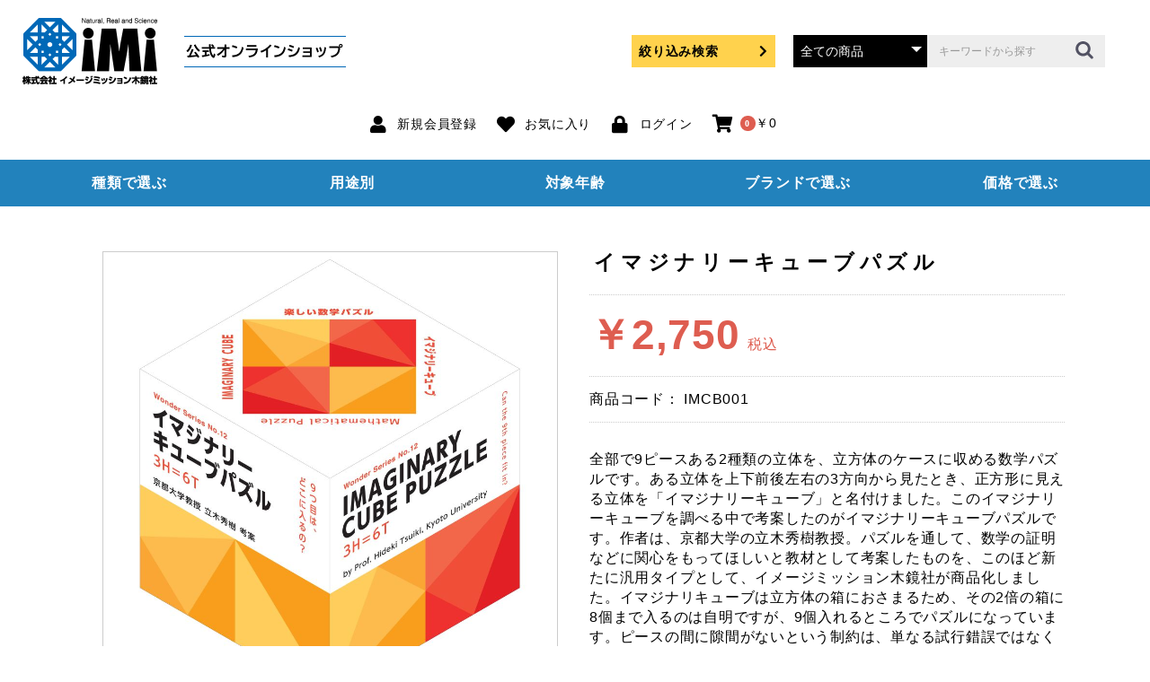

--- FILE ---
content_type: text/html; charset=UTF-8
request_url: https://www.imagemission.com/shop/products/detail/2857
body_size: 10427
content:
<!doctype html>
<html lang="ja">
<head prefix="og: http://ogp.me/ns# fb: http://ogp.me/ns/fb# product: http://ogp.me/ns/product#">
    <meta charset="utf-8">
    <meta name="viewport" content="width=device-width, initial-scale=1, shrink-to-fit=no">
    <meta name="eccube-csrf-token" content="senGIFRjMwXUXfHZK7c0-4H4W4GfYBS0dIBdpNlm3dI">
    <title>株式会社イメージミッション木鏡社 / イマジナリーキューブパズル</title>
                <meta name="description" content="知育玩具・科学玩具・木製玩具専門のオンラインショップです。">
                        <meta property="og:type" content="og:product" /><meta property="og:title" content="イマジナリーキューブパズル" />
<meta property="og:image" content="https://www.imagemission.com/shop//shop/html/upload/save_image/IMCB001_01.jpg" />
<meta property="og:description" content="" />
<meta property="og:url" content="https://www.imagemission.com/shop/products/detail/2857" />
<meta property="product:price:amount" content="2750"/>
<meta property="product:price:currency" content="JPY"/>
<meta property="product:product_link" content="https://www.imagemission.com/shop/products/detail/2857"/>
<meta property="product:retailer_title" content="株式会社イメージミッション木鏡社"/>
        <link rel="icon" href="/shop/html/user_data/assets/img/common/favicon.ico">
    <link rel="stylesheet" href="https://stackpath.bootstrapcdn.com/bootstrap/3.4.1/css/bootstrap.min.css" integrity="sha384-HSMxcRTRxnN+Bdg0JdbxYKrThecOKuH5zCYotlSAcp1+c8xmyTe9GYg1l9a69psu" crossorigin="anonymous">
    <link rel="stylesheet" href="https://use.fontawesome.com/releases/v5.3.1/css/all.css" integrity="sha384-mzrmE5qonljUremFsqc01SB46JvROS7bZs3IO2EmfFsd15uHvIt+Y8vEf7N7fWAU" crossorigin="anonymous">
    <link rel="stylesheet" href="//cdn.jsdelivr.net/jquery.slick/1.6.0/slick.css">
    <link rel="stylesheet" href="/shop/html/template/default/assets/css/style.css">
        <style>

        .slick-slider {
            margin-bottom: 30px;
        }

        .slick-dots {
            position: absolute;
            bottom: -45px;
            display: block;
            width: 100%;
            padding: 0;
            list-style: none;
            text-align: center;
        }

        .slick-dots li {
            position: relative;
            display: inline-block;
            width: 20px;
            height: 20px;
            margin: 0 5px;
            padding: 0;

            cursor: pointer;
        }

        .slick-dots li button {
            font-size: 0;
            line-height: 0;
            display: block;
            width: 20px;
            height: 20px;
            padding: 5px;
            cursor: pointer;
            color: transparent;
            border: 0;
            outline: none;
            background: transparent;
        }

        .slick-dots li button:hover,
        .slick-dots li button:focus {
            outline: none;
        }

        .slick-dots li button:hover:before,
        .slick-dots li button:focus:before {
            opacity: 1;
        }

        .slick-dots li button:before {
            content: " ";
            line-height: 20px;
            position: absolute;
            top: 0;
            left: 0;
            width: 12px;
            height: 12px;
            text-align: center;
            opacity: .25;
            background-color: black;
            border-radius: 50%;

        }

        .slick-dots li.slick-active button:before {
            opacity: .75;
            background-color: black;
        }

        .slick-dots li button.thumbnail img {
            width: 0;
            height: 0;
        }

    </style>
    <script src="https://code.jquery.com/jquery-3.3.1.min.js" integrity="sha256-FgpCb/KJQlLNfOu91ta32o/NMZxltwRo8QtmkMRdAu8=" crossorigin="anonymous"></script>
    <script>
        $(function() {
            $.ajaxSetup({
                'headers': {
                    'ECCUBE-CSRF-TOKEN': $('meta[name="eccube-csrf-token"]').attr('content')
                }
            });
        });
    </script>
                    <!-- ▼Googleアナリティクス -->
            <!-- Global site tag (gtag.js) - Google Analytics -->
<script async src="https://www.googletagmanager.com/gtag/js?id=UA-120913709-54"></script>
<script>
  window.dataLayer = window.dataLayer || [];
  function gtag(){dataLayer.push(arguments);}
  gtag('js', new Date());

  gtag('config', 'UA-120913709-54');
</script>
        <!-- ▲Googleアナリティクス -->

                <link rel="stylesheet" href="/shop/html/user_data/assets/css/customize.css">
</head>
<body id="page_product_detail" class="product_page">

<div class="ec-layoutRole">
                <div class="ec-layoutRole__header">
                <!-- ▼ロゴ -->
                <div class="header-logo">
        <h1><a href="https://www.imagemission.com/shop/"><img src="/shop/html/template/default/assets/img/logo_head.png" alt="株式会社イメージミッション木鏡社 公式オンラインショップ"/></a></h1>
    </div>
        <!-- ▲ロゴ -->
    <!-- ▼ヘッダー(商品検索・ログインナビ・カート) -->
            <div class="ec-headerNaviRole">
    <div class="ec-headerNaviRole__left">
<div class="search-link"><a href="https://www.imagemission.com/shop/narrowdown">絞り込み検索<i class="fas fa-chevron-right" aria-hidden="true"></i></a></div>
        <div class="ec-headerNaviRole__search">
            
<div class="ec-headerSearch">
    <form method="get" class="searchform" action="/shop/products/list">
        <div class="ec-headerSearch__category">
            <div class="ec-select ec-select_search">
                            <select name="category_id" class="category_id"><option value="">全ての商品</option><option value="158">種類で選ぶ</option><option value="159">　科学玩具</option><option value="160">　知育玩具</option><option value="161">　木製玩具</option><option value="218">　パズル</option><option value="162">　ボードゲーム</option><option value="163">　ダイス</option><option value="288">　　ドットダイス</option><option value="289">　　数字ダイス</option><option value="290">　　幾何学ダイス</option><option value="291">　　　セット</option><option value="292">　　　単品</option><option value="293">　　多面体ダイス</option><option value="294">　　英語学習ダイス</option><option value="295">　　アニマルダイス</option><option value="296">　　おもしろダイス</option><option value="164">　放散虫</option><option value="165">　クラフト</option><option value="224">　ぬいぐるみ</option><option value="225">　フィギュア</option><option value="278">　書籍</option><option value="166">　その他</option><option value="167">　アウトレット</option><option value="168">用途別</option><option value="169">　出産祝い</option><option value="170">　入園祝い</option><option value="171">　入学祝い</option><option value="172">　おうちで遊ぶ</option><option value="173">　水遊び</option><option value="174">　外で遊ぶ</option><option value="175">　音をだして遊ぶ</option><option value="228">　構成玩具・ブロックキット</option><option value="176">対象年齢</option><option value="177">　0歳～</option><option value="178">　1歳～</option><option value="179">　3歳～</option><option value="180">　6歳～</option><option value="181">　8歳～</option><option value="182">ブランドで選ぶ</option><option value="303">　イメージミッション木鏡社</option><option value="183">　　ワンダーシリーズ</option><option value="184">　　ゾムツール</option><option value="229">　　　基本セット</option><option value="230">　　　4次元のかたちキット</option><option value="231">　　　プロジェクトキット</option><option value="232">　　　教材向け</option><option value="233">　　　パーツ販売</option><option value="185">　　playable ART</option><option value="186">　　Asmodee・Goliath</option><option value="188">　　ダイス</option><option value="191">　Plantoys</option><option value="234">　　プランホーム</option><option value="235">　　ウォータートイ</option><option value="236">　　プランミニ</option><option value="237">　　ベビー</option><option value="299">　　ベターエイジング</option><option value="238">　　プッシュ&amp;プル</option><option value="239">　　アクティブプレイ</option><option value="240">　　ラーニング&amp;エデュケーション</option><option value="241">　　ゲーム&amp;パズル</option><option value="242">　　ミュージック</option><option value="243">　　組み立てあそび</option><option value="244">　　ごっこあそび（ロールプレイ）</option><option value="245">　　ごっこあそび（ままごと）</option><option value="246">　　ごっこあそび（ドールハウス）</option><option value="247">　　ごっこあそび（プランワールド）</option><option value="192">　BRIO</option><option value="270">　　木製品</option><option value="271">　　マイホームタウン</option><option value="272">　　キッチンシリーズ</option><option value="273">　　マイファーストシリーズ</option><option value="274">　　BRIO WORLD（木製レールウエイシリーズ）</option><option value="275">　　BRIO WORLD（スマートテック）</option><option value="276">　　BRIO ゲーム</option><option value="277">　　ビルダー</option><option value="193">　ラベンスバーガー</option><option value="265">　　GraviTrax</option><option value="266">　　ボードゲーム</option><option value="267">　　パズル</option><option value="268">　　3Dパズル</option><option value="269">　　アート&amp;クラフト</option><option value="280">　ドリームブロッサム</option><option value="281">　　ファットブレイン</option><option value="282">　　ラーニングリソーシズ</option><option value="298">　　アーリーラーニングセンター</option><option value="287">　　ララブーム</option><option value="283">　　Hand2Mind</option><option value="300">　　SMRTゲームズ</option><option value="297">　　ジオワールド</option><option value="284">　　ブレインボックス</option><option value="285">　　その他</option><option value="279">　シンクファン</option><option value="195">　河合楽器</option><option value="197">　どうぶつしょうぎ</option><option value="304">　カワダ</option><option value="198">　幻冬舎</option><option value="201">　バイキングトイ</option><option value="216">　ジーピー</option><option value="219">　その他</option><option value="200">　　つのつの</option><option value="196">　　シュタイフ</option><option value="305">　　ハナヤマ</option><option value="248">　　Charm it!</option><option value="249">　　　チャーム</option><option value="250">　　　ブレスレット</option><option value="301">　　手塚作品フィギュアシリーズ</option><option value="206">価格で選ぶ</option><option value="207">　0～1000円</option><option value="208">　1000～2000円</option><option value="209">　2000～3000円</option><option value="210">　3000～5000円</option><option value="211">　5000～8000円</option><option value="212">　8000～10000円</option><option value="213">　10000円～</option></select>
    
            </div>
        </div>
        <div class="ec-headerSearch__keyword">
            <div class="ec-input">
                <input type="search" name="name" maxlength="50" class="search-name" placeholder="キーワードから探す" />
                <button class="ec-headerSearch__keywordBtn" type="submit">
                    <div class="ec-icon">
                        <img src="/shop/html/template/default/assets/icon/search-dark.svg" alt="">
                    </div>
                </button>
            </div>
        </div>
    </form>
</div>
        </div>
        <div class="ec-headerRole__navSP">
            
<div class="ec-headerNavSP">
    <i class="fas fa-bars"></i>
</div>
        </div>
    </div>
    <div class="ec-headerNaviRole__right">
        <div class="ec-headerNaviRole__nav">
            
<div class="ec-headerNav">
            <div class="ec-headerNav__item">
            <a href="https://www.imagemission.com/shop/entry">
                <i class="ec-headerNav__itemIcon fas fa-user fa-fw"></i>
                <span class="ec-headerNav__itemLink">新規会員登録</span>
                <span class="ec-headerNav__itemLink itemLink_sp">会員登録</span>
            </a>
        </div>
                    <div class="ec-headerNav__item">
                <a href="https://www.imagemission.com/shop/mypage/favorite">
                    <i class="ec-headerNav__itemIcon fas fa-heart fa-fw"></i>
                    <span class="ec-headerNav__itemLink">お気に入り</span>
                <span class="ec-headerNav__itemLink itemLink_sp">お気に入り</span>
                </a>
            </div>
                <div class="ec-headerNav__item">
            <a href="https://www.imagemission.com/shop/mypage/login">
                <i class="ec-headerNav__itemIcon fas fa-lock fa-fw"></i>
                <span class="ec-headerNav__itemLink">ログイン</span>
                <span class="ec-headerNav__itemLink itemLink_sp">ログイン</span>
            </a>
        </div>
    </div>
        </div>
        <div class="ec-headerRole__cart">
            <div class="ec-cartNaviWrap">
    <div class="ec-cartNavi">
        <i class="ec-cartNavi__icon fas fa-shopping-cart">
            <span class="ec-cartNavi__badge">0</span>
        </i>
        <div class="ec-cartNavi__label">
            <div class="ec-cartNavi__price">￥0</div>
            <div class="ec-cartNavi__price itemLink_sp">カート</div>
        </div>
    </div>
            <div class="ec-cartNaviNull">
            <div class="ec-cartNaviNull__message">
                <p>現在カート内に商品はございません。</p>
            </div>
        </div>
    </div>
        </div>
    </div>
</div>
        <!-- ▲ヘッダー(商品検索・ログインナビ・カート) -->
    <!-- ▼カテゴリナビ(PC) -->
            


<div class="ec-categoryNaviRole">
    <div class="ec-itemNav">
        <ul class="ec-itemNav__nav">
                            <li>
                            <a href="https://www.imagemission.com/shop/products/list?category_id=158">
        種類で選ぶ
    </a>
            <ul>
                            <li>
                            <a href="https://www.imagemission.com/shop/products/list?category_id=159">
        科学玩具
    </a>
    
                </li>
                            <li>
                            <a href="https://www.imagemission.com/shop/products/list?category_id=160">
        知育玩具
    </a>
    
                </li>
                            <li>
                            <a href="https://www.imagemission.com/shop/products/list?category_id=161">
        木製玩具
    </a>
    
                </li>
                            <li>
                            <a href="https://www.imagemission.com/shop/products/list?category_id=218">
        パズル
    </a>
    
                </li>
                            <li>
                            <a href="https://www.imagemission.com/shop/products/list?category_id=162">
        ボードゲーム
    </a>
    
                </li>
                            <li>
                            <a href="https://www.imagemission.com/shop/products/list?category_id=163">
        ダイス
    </a>
            <ul>
                            <li>
                            <a href="https://www.imagemission.com/shop/products/list?category_id=288">
        ドットダイス
    </a>
    
                </li>
                            <li>
                            <a href="https://www.imagemission.com/shop/products/list?category_id=289">
        数字ダイス
    </a>
    
                </li>
                            <li>
                            <a href="https://www.imagemission.com/shop/products/list?category_id=290">
        幾何学ダイス
    </a>
            <ul>
                            <li>
                            <a href="https://www.imagemission.com/shop/products/list?category_id=291">
        セット
    </a>
    
                </li>
                            <li>
                            <a href="https://www.imagemission.com/shop/products/list?category_id=292">
        単品
    </a>
    
                </li>
                    </ul>
    
                </li>
                            <li>
                            <a href="https://www.imagemission.com/shop/products/list?category_id=293">
        多面体ダイス
    </a>
    
                </li>
                            <li>
                            <a href="https://www.imagemission.com/shop/products/list?category_id=294">
        英語学習ダイス
    </a>
    
                </li>
                            <li>
                            <a href="https://www.imagemission.com/shop/products/list?category_id=295">
        アニマルダイス
    </a>
    
                </li>
                            <li>
                            <a href="https://www.imagemission.com/shop/products/list?category_id=296">
        おもしろダイス
    </a>
    
                </li>
                    </ul>
    
                </li>
                            <li>
                            <a href="https://www.imagemission.com/shop/products/list?category_id=164">
        放散虫
    </a>
    
                </li>
                            <li>
                            <a href="https://www.imagemission.com/shop/products/list?category_id=165">
        クラフト
    </a>
    
                </li>
                            <li>
                            <a href="https://www.imagemission.com/shop/products/list?category_id=224">
        ぬいぐるみ
    </a>
    
                </li>
                            <li>
                            <a href="https://www.imagemission.com/shop/products/list?category_id=225">
        フィギュア
    </a>
    
                </li>
                            <li>
                            <a href="https://www.imagemission.com/shop/products/list?category_id=278">
        書籍
    </a>
    
                </li>
                            <li>
                            <a href="https://www.imagemission.com/shop/products/list?category_id=166">
        その他
    </a>
    
                </li>
                            <li>
                            <a href="https://www.imagemission.com/shop/products/list?category_id=167">
        アウトレット
    </a>
    
                </li>
                    </ul>
    
                </li>
                            <li>
                            <a href="https://www.imagemission.com/shop/products/list?category_id=168">
        用途別
    </a>
            <ul>
                            <li>
                            <a href="https://www.imagemission.com/shop/products/list?category_id=169">
        出産祝い
    </a>
    
                </li>
                            <li>
                            <a href="https://www.imagemission.com/shop/products/list?category_id=170">
        入園祝い
    </a>
    
                </li>
                            <li>
                            <a href="https://www.imagemission.com/shop/products/list?category_id=171">
        入学祝い
    </a>
    
                </li>
                            <li>
                            <a href="https://www.imagemission.com/shop/products/list?category_id=172">
        おうちで遊ぶ
    </a>
    
                </li>
                            <li>
                            <a href="https://www.imagemission.com/shop/products/list?category_id=173">
        水遊び
    </a>
    
                </li>
                            <li>
                            <a href="https://www.imagemission.com/shop/products/list?category_id=174">
        外で遊ぶ
    </a>
    
                </li>
                            <li>
                            <a href="https://www.imagemission.com/shop/products/list?category_id=175">
        音をだして遊ぶ
    </a>
    
                </li>
                            <li>
                            <a href="https://www.imagemission.com/shop/products/list?category_id=228">
        構成玩具・ブロックキット
    </a>
    
                </li>
                    </ul>
    
                </li>
                            <li>
                            <a href="https://www.imagemission.com/shop/products/list?category_id=176">
        対象年齢
    </a>
            <ul>
                            <li>
                            <a href="https://www.imagemission.com/shop/products/list?category_id=177">
        0歳～
    </a>
    
                </li>
                            <li>
                            <a href="https://www.imagemission.com/shop/products/list?category_id=178">
        1歳～
    </a>
    
                </li>
                            <li>
                            <a href="https://www.imagemission.com/shop/products/list?category_id=179">
        3歳～
    </a>
    
                </li>
                            <li>
                            <a href="https://www.imagemission.com/shop/products/list?category_id=180">
        6歳～
    </a>
    
                </li>
                            <li>
                            <a href="https://www.imagemission.com/shop/products/list?category_id=181">
        8歳～
    </a>
    
                </li>
                    </ul>
    
                </li>
                            <li>
                            <a href="https://www.imagemission.com/shop/products/list?category_id=182">
        ブランドで選ぶ
    </a>
            <ul>
                            <li>
                            <a href="https://www.imagemission.com/shop/products/list?category_id=303">
        イメージミッション木鏡社
    </a>
            <ul>
                            <li>
                            <a href="https://www.imagemission.com/shop/products/list?category_id=183">
        ワンダーシリーズ
    </a>
    
                </li>
                            <li>
                            <a href="https://www.imagemission.com/shop/products/list?category_id=184">
        ゾムツール
    </a>
            <ul>
                            <li>
                            <a href="https://www.imagemission.com/shop/products/list?category_id=229">
        基本セット
    </a>
    
                </li>
                            <li>
                            <a href="https://www.imagemission.com/shop/products/list?category_id=230">
        4次元のかたちキット
    </a>
    
                </li>
                            <li>
                            <a href="https://www.imagemission.com/shop/products/list?category_id=231">
        プロジェクトキット
    </a>
    
                </li>
                            <li>
                            <a href="https://www.imagemission.com/shop/products/list?category_id=232">
        教材向け
    </a>
    
                </li>
                            <li>
                            <a href="https://www.imagemission.com/shop/products/list?category_id=233">
        パーツ販売
    </a>
    
                </li>
                    </ul>
    
                </li>
                            <li>
                            <a href="https://www.imagemission.com/shop/products/list?category_id=185">
        playable ART
    </a>
    
                </li>
                            <li>
                            <a href="https://www.imagemission.com/shop/products/list?category_id=186">
        Asmodee・Goliath
    </a>
    
                </li>
                            <li>
                            <a href="https://www.imagemission.com/shop/products/list?category_id=188">
        ダイス
    </a>
    
                </li>
                    </ul>
    
                </li>
                            <li>
                            <a href="https://www.imagemission.com/shop/products/list?category_id=191">
        Plantoys
    </a>
            <ul>
                            <li>
                            <a href="https://www.imagemission.com/shop/products/list?category_id=234">
        プランホーム
    </a>
    
                </li>
                            <li>
                            <a href="https://www.imagemission.com/shop/products/list?category_id=235">
        ウォータートイ
    </a>
    
                </li>
                            <li>
                            <a href="https://www.imagemission.com/shop/products/list?category_id=236">
        プランミニ
    </a>
    
                </li>
                            <li>
                            <a href="https://www.imagemission.com/shop/products/list?category_id=237">
        ベビー
    </a>
    
                </li>
                            <li>
                            <a href="https://www.imagemission.com/shop/products/list?category_id=299">
        ベターエイジング
    </a>
    
                </li>
                            <li>
                            <a href="https://www.imagemission.com/shop/products/list?category_id=238">
        プッシュ&amp;プル
    </a>
    
                </li>
                            <li>
                            <a href="https://www.imagemission.com/shop/products/list?category_id=239">
        アクティブプレイ
    </a>
    
                </li>
                            <li>
                            <a href="https://www.imagemission.com/shop/products/list?category_id=240">
        ラーニング&amp;エデュケーション
    </a>
    
                </li>
                            <li>
                            <a href="https://www.imagemission.com/shop/products/list?category_id=241">
        ゲーム&amp;パズル
    </a>
    
                </li>
                            <li>
                            <a href="https://www.imagemission.com/shop/products/list?category_id=242">
        ミュージック
    </a>
    
                </li>
                            <li>
                            <a href="https://www.imagemission.com/shop/products/list?category_id=243">
        組み立てあそび
    </a>
    
                </li>
                            <li>
                            <a href="https://www.imagemission.com/shop/products/list?category_id=244">
        ごっこあそび（ロールプレイ）
    </a>
    
                </li>
                            <li>
                            <a href="https://www.imagemission.com/shop/products/list?category_id=245">
        ごっこあそび（ままごと）
    </a>
    
                </li>
                            <li>
                            <a href="https://www.imagemission.com/shop/products/list?category_id=246">
        ごっこあそび（ドールハウス）
    </a>
    
                </li>
                            <li>
                            <a href="https://www.imagemission.com/shop/products/list?category_id=247">
        ごっこあそび（プランワールド）
    </a>
    
                </li>
                    </ul>
    
                </li>
                            <li>
                            <a href="https://www.imagemission.com/shop/products/list?category_id=192">
        BRIO
    </a>
            <ul>
                            <li>
                            <a href="https://www.imagemission.com/shop/products/list?category_id=270">
        木製品
    </a>
    
                </li>
                            <li>
                            <a href="https://www.imagemission.com/shop/products/list?category_id=271">
        マイホームタウン
    </a>
    
                </li>
                            <li>
                            <a href="https://www.imagemission.com/shop/products/list?category_id=272">
        キッチンシリーズ
    </a>
    
                </li>
                            <li>
                            <a href="https://www.imagemission.com/shop/products/list?category_id=273">
        マイファーストシリーズ
    </a>
    
                </li>
                            <li>
                            <a href="https://www.imagemission.com/shop/products/list?category_id=274">
        BRIO WORLD（木製レールウエイシリーズ）
    </a>
    
                </li>
                            <li>
                            <a href="https://www.imagemission.com/shop/products/list?category_id=275">
        BRIO WORLD（スマートテック）
    </a>
    
                </li>
                            <li>
                            <a href="https://www.imagemission.com/shop/products/list?category_id=276">
        BRIO ゲーム
    </a>
    
                </li>
                            <li>
                            <a href="https://www.imagemission.com/shop/products/list?category_id=277">
        ビルダー
    </a>
    
                </li>
                    </ul>
    
                </li>
                            <li>
                            <a href="https://www.imagemission.com/shop/products/list?category_id=193">
        ラベンスバーガー
    </a>
            <ul>
                            <li>
                            <a href="https://www.imagemission.com/shop/products/list?category_id=265">
        GraviTrax
    </a>
    
                </li>
                            <li>
                            <a href="https://www.imagemission.com/shop/products/list?category_id=266">
        ボードゲーム
    </a>
    
                </li>
                            <li>
                            <a href="https://www.imagemission.com/shop/products/list?category_id=267">
        パズル
    </a>
    
                </li>
                            <li>
                            <a href="https://www.imagemission.com/shop/products/list?category_id=268">
        3Dパズル
    </a>
    
                </li>
                            <li>
                            <a href="https://www.imagemission.com/shop/products/list?category_id=269">
        アート&amp;クラフト
    </a>
    
                </li>
                    </ul>
    
                </li>
                            <li>
                            <a href="https://www.imagemission.com/shop/products/list?category_id=280">
        ドリームブロッサム
    </a>
            <ul>
                            <li>
                            <a href="https://www.imagemission.com/shop/products/list?category_id=281">
        ファットブレイン
    </a>
    
                </li>
                            <li>
                            <a href="https://www.imagemission.com/shop/products/list?category_id=282">
        ラーニングリソーシズ
    </a>
    
                </li>
                            <li>
                            <a href="https://www.imagemission.com/shop/products/list?category_id=298">
        アーリーラーニングセンター
    </a>
    
                </li>
                            <li>
                            <a href="https://www.imagemission.com/shop/products/list?category_id=287">
        ララブーム
    </a>
    
                </li>
                            <li>
                            <a href="https://www.imagemission.com/shop/products/list?category_id=283">
        Hand2Mind
    </a>
    
                </li>
                            <li>
                            <a href="https://www.imagemission.com/shop/products/list?category_id=300">
        SMRTゲームズ
    </a>
    
                </li>
                            <li>
                            <a href="https://www.imagemission.com/shop/products/list?category_id=297">
        ジオワールド
    </a>
    
                </li>
                            <li>
                            <a href="https://www.imagemission.com/shop/products/list?category_id=284">
        ブレインボックス
    </a>
    
                </li>
                            <li>
                            <a href="https://www.imagemission.com/shop/products/list?category_id=285">
        その他
    </a>
    
                </li>
                    </ul>
    
                </li>
                            <li>
                            <a href="https://www.imagemission.com/shop/products/list?category_id=279">
        シンクファン
    </a>
    
                </li>
                            <li>
                            <a href="https://www.imagemission.com/shop/products/list?category_id=195">
        河合楽器
    </a>
    
                </li>
                            <li>
                            <a href="https://www.imagemission.com/shop/products/list?category_id=197">
        どうぶつしょうぎ
    </a>
    
                </li>
                            <li>
                            <a href="https://www.imagemission.com/shop/products/list?category_id=304">
        カワダ
    </a>
    
                </li>
                            <li>
                            <a href="https://www.imagemission.com/shop/products/list?category_id=198">
        幻冬舎
    </a>
    
                </li>
                            <li>
                            <a href="https://www.imagemission.com/shop/products/list?category_id=201">
        バイキングトイ
    </a>
    
                </li>
                            <li>
                            <a href="https://www.imagemission.com/shop/products/list?category_id=216">
        ジーピー
    </a>
    
                </li>
                            <li>
                            <a href="https://www.imagemission.com/shop/products/list?category_id=219">
        その他
    </a>
            <ul>
                            <li>
                            <a href="https://www.imagemission.com/shop/products/list?category_id=200">
        つのつの
    </a>
    
                </li>
                            <li>
                            <a href="https://www.imagemission.com/shop/products/list?category_id=196">
        シュタイフ
    </a>
    
                </li>
                            <li>
                            <a href="https://www.imagemission.com/shop/products/list?category_id=305">
        ハナヤマ
    </a>
    
                </li>
                            <li>
                            <a href="https://www.imagemission.com/shop/products/list?category_id=248">
        Charm it!
    </a>
            <ul>
                            <li>
                            <a href="https://www.imagemission.com/shop/products/list?category_id=249">
        チャーム
    </a>
    
                </li>
                            <li>
                            <a href="https://www.imagemission.com/shop/products/list?category_id=250">
        ブレスレット
    </a>
    
                </li>
                    </ul>
    
                </li>
                            <li>
                            <a href="https://www.imagemission.com/shop/products/list?category_id=301">
        手塚作品フィギュアシリーズ
    </a>
    
                </li>
                    </ul>
    
                </li>
                    </ul>
    
                </li>
                            <li>
                            <a href="https://www.imagemission.com/shop/products/list?category_id=206">
        価格で選ぶ
    </a>
            <ul>
                            <li>
                            <a href="https://www.imagemission.com/shop/products/list?category_id=207">
        0～1000円
    </a>
    
                </li>
                            <li>
                            <a href="https://www.imagemission.com/shop/products/list?category_id=208">
        1000～2000円
    </a>
    
                </li>
                            <li>
                            <a href="https://www.imagemission.com/shop/products/list?category_id=209">
        2000～3000円
    </a>
    
                </li>
                            <li>
                            <a href="https://www.imagemission.com/shop/products/list?category_id=210">
        3000～5000円
    </a>
    
                </li>
                            <li>
                            <a href="https://www.imagemission.com/shop/products/list?category_id=211">
        5000～8000円
    </a>
    
                </li>
                            <li>
                            <a href="https://www.imagemission.com/shop/products/list?category_id=212">
        8000～10000円
    </a>
    
                </li>
                            <li>
                            <a href="https://www.imagemission.com/shop/products/list?category_id=213">
        10000円～
    </a>
    
                </li>
                    </ul>
    
                </li>
                    </ul>
    </div>
</div>
        <!-- ▲カテゴリナビ(PC) -->

        </div>
    
        
    <div class="ec-layoutRole__contents">
                
                
        <div class="ec-layoutRole__main">
                        
                            <div class="ec-productRole">
        <div class="ec-grid2">
            <div class="ec-grid2__cell">
                <div class="ec-sliderItemRole">

                    <div class="item_visual">
                                                    <div class="slide-item"><img src="/shop/html/upload/save_image/IMCB001_01.jpg"></div>
                                                    <div class="slide-item"><img src="/shop/html/upload/save_image/IMCB001_02.jpg"></div>
                                                    <div class="slide-item"><img src="/shop/html/upload/save_image/IMCB001_03.jpg"></div>
                                                    <div class="slide-item"><img src="/shop/html/upload/save_image/IMCB001_04.jpg"></div>
                                            </div>
                    <div class="item_nav">
                                                    <div class="slideThumb" data-index="0"><img src="/shop/html/upload/save_image/IMCB001_01.jpg"></div>
                                                    <div class="slideThumb" data-index="1"><img src="/shop/html/upload/save_image/IMCB001_02.jpg"></div>
                                                    <div class="slideThumb" data-index="2"><img src="/shop/html/upload/save_image/IMCB001_03.jpg"></div>
                                                    <div class="slideThumb" data-index="3"><img src="/shop/html/upload/save_image/IMCB001_04.jpg"></div>
                                            </div>
                </div>
            </div>
            <div class="ec-grid2__cell">
                <div class="ec-productRole__profile">


                                        <div class="ec-productRole__title">
                        <h2 class="ec-headingTitle">イマジナリーキューブパズル</h2>
                    </div>
                                        <ul class="ec-productRole__tags">
                                            </ul>
                                                                                                                            <div class="ec-productRole__price">
                                                    <div class="ec-price">
                                <span class="ec-price__price">￥2,750</span>
                                <span class="ec-price__tax">税込</span>
                            </div>
                                            </div>
                                                                <div class="ec-productRole__code">
                            商品コード： <span class="product-code-default">IMCB001</span>
                        </div>
                    
                    <div class="ec-productRole__description">全部で9ピースある2種類の立体を、立方体のケースに収める数学パズルです。ある立体を上下前後左右の3方向から見たとき、正方形に見える立体を「イマジナリーキューブ」と名付けました。このイマジナリーキューブを調べる中で考案したのがイマジナリーキューブパズルです。作者は、京都大学の立木秀樹教授。パズルを通して、数学の証明などに関心をもってほしいと教材として考案したものを、このほど新たに汎用タイプとして、イメージミッション木鏡社が商品化しました。イマジナリキューブは立方体の箱におさまるため、その2倍の箱に8個まで入るのは自明ですが、9個入れるところでパズルになっています。ピースの間に隙間がないという制約は、単なる試行錯誤ではなく考えながら解くプログラミング思考を養うことになります。パズルを解いたあと本当に中心のピースが隙間なくおさまっているか証明することまでを目的としています。隙間のそれぞれの面がピースの各面と対応することから始まり、中学生レベルの合同証明、高校生レベルのベクトルでの証明ができます。単なるパズルで終わらず、数学の楽しさを伝えることのできるパズルです。<br />
<br />
【対象年齢】8歳以上<br />
【セット内容】パズルピース×9、パズルケース(大)×1、パズルケース(小)×1、解説書
                    </div>

                    <form action="https://www.imagemission.com/shop/products/add_cart/2857" method="post" id="form1" name="form1">
                                                    <div class="ec-productRole__actions">
                                                                <div class="ec-numberInput"><span>数量</span>
                                    <input type="number" id="quantity" name="quantity" required="required" min="1" maxlength="9" class="form-control" value="1" />
                                    
                                </div>
                            </div>
                            <div class="ec-productRole__btn">
                                <button type="submit" class="ec-blockBtn--action add-cart">
                                    カートに入れる
                                </button>
                            </div>
                        
                        <input type="hidden" id="product_id" name="product_id" value="2857" /><input type="hidden" id="ProductClass" name="ProductClass" value="3186" /><input type="hidden" id="_token" name="_token" value="vwlqWf8y-tGKhQTKptycbHrI5txgKMSiS-YQh8i2uHU" />
                    </form>
                    <div class="ec-modal">
                        <div class="ec-modal-overlay">
                            <div class="ec-modal-wrap">
                                <span class="ec-modal-close"><span class="ec-icon"><img src="/shop/html/template/default/assets/icon/cross-dark.svg" alt=""/></span></span>
                                <div id="ec-modal-header" class="text-center">カートに追加しました。</div>
                                <div class="ec-modal-box">
                                    <div class="ec-role">
                                        <span class="ec-inlineBtn--cancel">お買い物を続ける</span>
                                        <a href="https://www.imagemission.com/shop/cart" class="ec-inlineBtn--action">カートへ進む</a>
                                    </div>
                                </div>
                            </div>
                        </div>
                    </div>
                                            <form action="https://www.imagemission.com/shop/products/add_favorite/2857" method="post">
                            <div class="ec-productRole__btn">
                                                                    <button type="submit" id="favorite" class="ec-blockBtn--cancel">
                                        お気に入りに追加
                                    </button>
                                                            </div>
                        </form>
                    
                                            <div class="ec-productRole__btn">
                            <a id="catalog" class="ec-blockBtn--cancel pdf_button" href="https://www.imagemission.com/pdf/IMCB001.pdf" target="_blank"> カタログ・PDF </a>
                        </div>
                    
                                                                <div class="ec-productRole__category">
                            <div>関連カテゴリ</div>
                                                            <ul>
                                    <li>
                                                                                    <a href="https://www.imagemission.com/shop/products/list?category_id=158">種類で選ぶ</a>                                            <span>＞</span>                                            <a href="https://www.imagemission.com/shop/products/list?category_id=159">科学玩具</a>                                    </li>
                                </ul>
                                                            <ul>
                                    <li>
                                                                                    <a href="https://www.imagemission.com/shop/products/list?category_id=176">対象年齢</a>                                            <span>＞</span>                                            <a href="https://www.imagemission.com/shop/products/list?category_id=180">6歳～</a>                                    </li>
                                </ul>
                                                            <ul>
                                    <li>
                                                                                    <a href="https://www.imagemission.com/shop/products/list?category_id=182">ブランドで選ぶ</a>                                            <span>＞</span>                                            <a href="https://www.imagemission.com/shop/products/list?category_id=303">イメージミッション木鏡社</a>                                            <span>＞</span>                                            <a href="https://www.imagemission.com/shop/products/list?category_id=183">ワンダーシリーズ</a>                                    </li>
                                </ul>
                                                            <ul>
                                    <li>
                                                                                    <a href="https://www.imagemission.com/shop/products/list?category_id=206">価格で選ぶ</a>                                            <span>＞</span>                                            <a href="https://www.imagemission.com/shop/products/list?category_id=209">2000～3000円</a>                                    </li>
                                </ul>
                                                    </div>
                    
                </div>
            </div>
        </div>

<div class="related-article"></div>
<script src="/blog_tag.php?tag=IMCB001"></script>

            </div>

                                </div>

                    </div>

        
                <div class="ec-layoutRole__footer">
                <!-- ▼フッター -->
            
<div class="ec-footerRole">
    <div class="ec-footerContact">
	    For oversea shipment, please contact from <a href="https://www.imagemission.com/inquiry/" target="_blank">inquiry page</a>.
	</div>
    <div class="ec-footerRole__inner">
        <ul class="ec-footerNavi">
            <li class="ec-footerNavi__link">
                <a href="https://www.imagemission.com/shop/">トップページ</a>
            </li>
            <li class="ec-footerNavi__link">
                <a href="https://www.imagemission.com/company/" target="_blank">会社概要</a>
            </li>
            <li class="ec-footerNavi__link">
                <a href="https://www.imagemission.com/shop/help/tradelaw">特定商取引法に基づく表記</a>
            </li>
            <li class="ec-footerNavi__link">
                <a href="https://www.imagemission.com/privacy/" target="_blank">プライバシーポリシー</a>
            </li>
            <li class="ec-footerNavi__link">
                <a href="https://www.imagemission.com/inquiry/" target="_blank">お問い合わせ</a>
            </li>
        </ul>
        <div class="ec-footerTitle">
            <div class="ec-footerTitle__logo">
<a href="https://www.imagemission.com/shop/"><img src="/shop/html/template/default/assets/img/logo.png" alt="株式会社イメージミッション木鏡社"></a>
<address>
<p><strong>株式会社イメージミッション木鏡社</strong></p>
<p>〒420-0831 静岡県静岡市葵区水落町9-10<br>
TEL.<a href="tel:0542002818">054-200-2818</a>　FAX.054-245-5484</p>
</address>
</div>
<div class="foot_link">
<ul class="link_btn">
<li class="company"><a href="https://www.imagemission.com/">企業サイトTOP<img src="/shop/html/template/default/assets/img/ico_logo.png" alt=""></a></li>
<li class="blog"><a href="https://www.imagemission.com/staff/">スタッフブログ<i class="fas fa-pencil-alt"></i></a></li>
</ul>
<dl>
<dt>SNS公式アカウント</dt>
<dd class="twitter"><a href="https://twitter.com/image_mission" name="イメージミッション公式twitter" target="_blank"><i class="fab fa-twitter"></i></a></dd>
<dd class="instagram"><a href="https://www.instagram.com/imagemission_imi/" name="イメージミッション公式Instagram" target="_blank"><i class="fab fa-instagram"></i></a></dd>
<dd class="facebook"><a href="https://www.facebook.com/mission.image/" name="イメージミッション公式facebookページ" target="_blank"><i class="fab fa-facebook-f"></i></a></dd>
<dd class="youtube"><a href="https://www.youtube.com/channel/UCMESn7VLqQzNHz2O4-JT5vw" name="イメージミッション公式youtubeチャンネル" target="_blank"><i class="fab fa-youtube"></i></a></dd>
</dl>
            </div>
            <div class="ec-footerTitle__copyright">copyright (c) 株式会社イメージミッション木鏡社 all rights reserved.</div>
        </div>
    </div>
</div>
        <!-- ▲フッター -->

        </div>
    </div><!-- ec-layoutRole -->

<div class="ec-overlayRole"></div>
<div class="ec-drawerRoleClose"><i class="fas fa-times"></i></div>
<div class="ec-drawerRole">
                    <!-- ▼絞り込み検索(SP) -->
            <div class="search-link"><a href="https://www.imagemission.com/shop/narrowdown">絞り込み検索<i class="fas fa-chevron-right" aria-hidden="true"></i></a></div>
        <!-- ▲絞り込み検索(SP) -->
    <!-- ▼商品検索 -->
            
<div class="ec-headerSearch">
    <form method="get" class="searchform" action="/shop/products/list">
        <div class="ec-headerSearch__category">
            <div class="ec-select ec-select_search">
                            <select name="category_id" class="category_id"><option value="">全ての商品</option><option value="158">種類で選ぶ</option><option value="159">　科学玩具</option><option value="160">　知育玩具</option><option value="161">　木製玩具</option><option value="218">　パズル</option><option value="162">　ボードゲーム</option><option value="163">　ダイス</option><option value="288">　　ドットダイス</option><option value="289">　　数字ダイス</option><option value="290">　　幾何学ダイス</option><option value="291">　　　セット</option><option value="292">　　　単品</option><option value="293">　　多面体ダイス</option><option value="294">　　英語学習ダイス</option><option value="295">　　アニマルダイス</option><option value="296">　　おもしろダイス</option><option value="164">　放散虫</option><option value="165">　クラフト</option><option value="224">　ぬいぐるみ</option><option value="225">　フィギュア</option><option value="278">　書籍</option><option value="166">　その他</option><option value="167">　アウトレット</option><option value="168">用途別</option><option value="169">　出産祝い</option><option value="170">　入園祝い</option><option value="171">　入学祝い</option><option value="172">　おうちで遊ぶ</option><option value="173">　水遊び</option><option value="174">　外で遊ぶ</option><option value="175">　音をだして遊ぶ</option><option value="228">　構成玩具・ブロックキット</option><option value="176">対象年齢</option><option value="177">　0歳～</option><option value="178">　1歳～</option><option value="179">　3歳～</option><option value="180">　6歳～</option><option value="181">　8歳～</option><option value="182">ブランドで選ぶ</option><option value="303">　イメージミッション木鏡社</option><option value="183">　　ワンダーシリーズ</option><option value="184">　　ゾムツール</option><option value="229">　　　基本セット</option><option value="230">　　　4次元のかたちキット</option><option value="231">　　　プロジェクトキット</option><option value="232">　　　教材向け</option><option value="233">　　　パーツ販売</option><option value="185">　　playable ART</option><option value="186">　　Asmodee・Goliath</option><option value="188">　　ダイス</option><option value="191">　Plantoys</option><option value="234">　　プランホーム</option><option value="235">　　ウォータートイ</option><option value="236">　　プランミニ</option><option value="237">　　ベビー</option><option value="299">　　ベターエイジング</option><option value="238">　　プッシュ&amp;プル</option><option value="239">　　アクティブプレイ</option><option value="240">　　ラーニング&amp;エデュケーション</option><option value="241">　　ゲーム&amp;パズル</option><option value="242">　　ミュージック</option><option value="243">　　組み立てあそび</option><option value="244">　　ごっこあそび（ロールプレイ）</option><option value="245">　　ごっこあそび（ままごと）</option><option value="246">　　ごっこあそび（ドールハウス）</option><option value="247">　　ごっこあそび（プランワールド）</option><option value="192">　BRIO</option><option value="270">　　木製品</option><option value="271">　　マイホームタウン</option><option value="272">　　キッチンシリーズ</option><option value="273">　　マイファーストシリーズ</option><option value="274">　　BRIO WORLD（木製レールウエイシリーズ）</option><option value="275">　　BRIO WORLD（スマートテック）</option><option value="276">　　BRIO ゲーム</option><option value="277">　　ビルダー</option><option value="193">　ラベンスバーガー</option><option value="265">　　GraviTrax</option><option value="266">　　ボードゲーム</option><option value="267">　　パズル</option><option value="268">　　3Dパズル</option><option value="269">　　アート&amp;クラフト</option><option value="280">　ドリームブロッサム</option><option value="281">　　ファットブレイン</option><option value="282">　　ラーニングリソーシズ</option><option value="298">　　アーリーラーニングセンター</option><option value="287">　　ララブーム</option><option value="283">　　Hand2Mind</option><option value="300">　　SMRTゲームズ</option><option value="297">　　ジオワールド</option><option value="284">　　ブレインボックス</option><option value="285">　　その他</option><option value="279">　シンクファン</option><option value="195">　河合楽器</option><option value="197">　どうぶつしょうぎ</option><option value="304">　カワダ</option><option value="198">　幻冬舎</option><option value="201">　バイキングトイ</option><option value="216">　ジーピー</option><option value="219">　その他</option><option value="200">　　つのつの</option><option value="196">　　シュタイフ</option><option value="305">　　ハナヤマ</option><option value="248">　　Charm it!</option><option value="249">　　　チャーム</option><option value="250">　　　ブレスレット</option><option value="301">　　手塚作品フィギュアシリーズ</option><option value="206">価格で選ぶ</option><option value="207">　0～1000円</option><option value="208">　1000～2000円</option><option value="209">　2000～3000円</option><option value="210">　3000～5000円</option><option value="211">　5000～8000円</option><option value="212">　8000～10000円</option><option value="213">　10000円～</option></select>
    
            </div>
        </div>
        <div class="ec-headerSearch__keyword">
            <div class="ec-input">
                <input type="search" name="name" maxlength="50" class="search-name" placeholder="キーワードから探す" />
                <button class="ec-headerSearch__keywordBtn" type="submit">
                    <div class="ec-icon">
                        <img src="/shop/html/template/default/assets/icon/search-dark.svg" alt="">
                    </div>
                </button>
            </div>
        </div>
    </form>
</div>
        <!-- ▲商品検索 -->
    <!-- ▼カテゴリナビ(SP) -->
            


<div class="ec-headerCategoryArea">
    <div class="ec-headerCategoryArea__heading">
        <p>カテゴリ一覧</p>
    </div>
    <div class="ec-itemNav">
        <ul class="ec-itemNav__nav">





                            <li>
                            <a href="https://www.imagemission.com/shop/products/list?category_id=158">
        種類で選ぶ
    </a>
            <ul>
                            <li>
                            <a href="https://www.imagemission.com/shop/products/list?category_id=159">
        科学玩具
    </a>
    
                </li>
                            <li>
                            <a href="https://www.imagemission.com/shop/products/list?category_id=160">
        知育玩具
    </a>
    
                </li>
                            <li>
                            <a href="https://www.imagemission.com/shop/products/list?category_id=161">
        木製玩具
    </a>
    
                </li>
                            <li>
                            <a href="https://www.imagemission.com/shop/products/list?category_id=218">
        パズル
    </a>
    
                </li>
                            <li>
                            <a href="https://www.imagemission.com/shop/products/list?category_id=162">
        ボードゲーム
    </a>
    
                </li>
                            <li>
                            <a href="https://www.imagemission.com/shop/products/list?category_id=163">
        ダイス
    </a>
            <ul>
                            <li>
                            <a href="https://www.imagemission.com/shop/products/list?category_id=288">
        ドットダイス
    </a>
    
                </li>
                            <li>
                            <a href="https://www.imagemission.com/shop/products/list?category_id=289">
        数字ダイス
    </a>
    
                </li>
                            <li>
                            <a href="https://www.imagemission.com/shop/products/list?category_id=290">
        幾何学ダイス
    </a>
            <ul>
                            <li>
                            <a href="https://www.imagemission.com/shop/products/list?category_id=291">
        セット
    </a>
    
                </li>
                            <li>
                            <a href="https://www.imagemission.com/shop/products/list?category_id=292">
        単品
    </a>
    
                </li>
                    </ul>
    
                </li>
                            <li>
                            <a href="https://www.imagemission.com/shop/products/list?category_id=293">
        多面体ダイス
    </a>
    
                </li>
                            <li>
                            <a href="https://www.imagemission.com/shop/products/list?category_id=294">
        英語学習ダイス
    </a>
    
                </li>
                            <li>
                            <a href="https://www.imagemission.com/shop/products/list?category_id=295">
        アニマルダイス
    </a>
    
                </li>
                            <li>
                            <a href="https://www.imagemission.com/shop/products/list?category_id=296">
        おもしろダイス
    </a>
    
                </li>
                    </ul>
    
                </li>
                            <li>
                            <a href="https://www.imagemission.com/shop/products/list?category_id=164">
        放散虫
    </a>
    
                </li>
                            <li>
                            <a href="https://www.imagemission.com/shop/products/list?category_id=165">
        クラフト
    </a>
    
                </li>
                            <li>
                            <a href="https://www.imagemission.com/shop/products/list?category_id=224">
        ぬいぐるみ
    </a>
    
                </li>
                            <li>
                            <a href="https://www.imagemission.com/shop/products/list?category_id=225">
        フィギュア
    </a>
    
                </li>
                            <li>
                            <a href="https://www.imagemission.com/shop/products/list?category_id=278">
        書籍
    </a>
    
                </li>
                            <li>
                            <a href="https://www.imagemission.com/shop/products/list?category_id=166">
        その他
    </a>
    
                </li>
                            <li>
                            <a href="https://www.imagemission.com/shop/products/list?category_id=167">
        アウトレット
    </a>
    
                </li>
                    </ul>
    
                </li>
                            <li>
                            <a href="https://www.imagemission.com/shop/products/list?category_id=168">
        用途別
    </a>
            <ul>
                            <li>
                            <a href="https://www.imagemission.com/shop/products/list?category_id=169">
        出産祝い
    </a>
    
                </li>
                            <li>
                            <a href="https://www.imagemission.com/shop/products/list?category_id=170">
        入園祝い
    </a>
    
                </li>
                            <li>
                            <a href="https://www.imagemission.com/shop/products/list?category_id=171">
        入学祝い
    </a>
    
                </li>
                            <li>
                            <a href="https://www.imagemission.com/shop/products/list?category_id=172">
        おうちで遊ぶ
    </a>
    
                </li>
                            <li>
                            <a href="https://www.imagemission.com/shop/products/list?category_id=173">
        水遊び
    </a>
    
                </li>
                            <li>
                            <a href="https://www.imagemission.com/shop/products/list?category_id=174">
        外で遊ぶ
    </a>
    
                </li>
                            <li>
                            <a href="https://www.imagemission.com/shop/products/list?category_id=175">
        音をだして遊ぶ
    </a>
    
                </li>
                            <li>
                            <a href="https://www.imagemission.com/shop/products/list?category_id=228">
        構成玩具・ブロックキット
    </a>
    
                </li>
                    </ul>
    
                </li>
                            <li>
                            <a href="https://www.imagemission.com/shop/products/list?category_id=176">
        対象年齢
    </a>
            <ul>
                            <li>
                            <a href="https://www.imagemission.com/shop/products/list?category_id=177">
        0歳～
    </a>
    
                </li>
                            <li>
                            <a href="https://www.imagemission.com/shop/products/list?category_id=178">
        1歳～
    </a>
    
                </li>
                            <li>
                            <a href="https://www.imagemission.com/shop/products/list?category_id=179">
        3歳～
    </a>
    
                </li>
                            <li>
                            <a href="https://www.imagemission.com/shop/products/list?category_id=180">
        6歳～
    </a>
    
                </li>
                            <li>
                            <a href="https://www.imagemission.com/shop/products/list?category_id=181">
        8歳～
    </a>
    
                </li>
                    </ul>
    
                </li>
                            <li>
                            <a href="https://www.imagemission.com/shop/products/list?category_id=182">
        ブランドで選ぶ
    </a>
            <ul>
                            <li>
                            <a href="https://www.imagemission.com/shop/products/list?category_id=303">
        イメージミッション木鏡社
    </a>
            <ul>
                            <li>
                            <a href="https://www.imagemission.com/shop/products/list?category_id=183">
        ワンダーシリーズ
    </a>
    
                </li>
                            <li>
                            <a href="https://www.imagemission.com/shop/products/list?category_id=184">
        ゾムツール
    </a>
            <ul>
                            <li>
                            <a href="https://www.imagemission.com/shop/products/list?category_id=229">
        基本セット
    </a>
    
                </li>
                            <li>
                            <a href="https://www.imagemission.com/shop/products/list?category_id=230">
        4次元のかたちキット
    </a>
    
                </li>
                            <li>
                            <a href="https://www.imagemission.com/shop/products/list?category_id=231">
        プロジェクトキット
    </a>
    
                </li>
                            <li>
                            <a href="https://www.imagemission.com/shop/products/list?category_id=232">
        教材向け
    </a>
    
                </li>
                            <li>
                            <a href="https://www.imagemission.com/shop/products/list?category_id=233">
        パーツ販売
    </a>
    
                </li>
                    </ul>
    
                </li>
                            <li>
                            <a href="https://www.imagemission.com/shop/products/list?category_id=185">
        playable ART
    </a>
    
                </li>
                            <li>
                            <a href="https://www.imagemission.com/shop/products/list?category_id=186">
        Asmodee・Goliath
    </a>
    
                </li>
                            <li>
                            <a href="https://www.imagemission.com/shop/products/list?category_id=188">
        ダイス
    </a>
    
                </li>
                    </ul>
    
                </li>
                            <li>
                            <a href="https://www.imagemission.com/shop/products/list?category_id=191">
        Plantoys
    </a>
            <ul>
                            <li>
                            <a href="https://www.imagemission.com/shop/products/list?category_id=234">
        プランホーム
    </a>
    
                </li>
                            <li>
                            <a href="https://www.imagemission.com/shop/products/list?category_id=235">
        ウォータートイ
    </a>
    
                </li>
                            <li>
                            <a href="https://www.imagemission.com/shop/products/list?category_id=236">
        プランミニ
    </a>
    
                </li>
                            <li>
                            <a href="https://www.imagemission.com/shop/products/list?category_id=237">
        ベビー
    </a>
    
                </li>
                            <li>
                            <a href="https://www.imagemission.com/shop/products/list?category_id=299">
        ベターエイジング
    </a>
    
                </li>
                            <li>
                            <a href="https://www.imagemission.com/shop/products/list?category_id=238">
        プッシュ&amp;プル
    </a>
    
                </li>
                            <li>
                            <a href="https://www.imagemission.com/shop/products/list?category_id=239">
        アクティブプレイ
    </a>
    
                </li>
                            <li>
                            <a href="https://www.imagemission.com/shop/products/list?category_id=240">
        ラーニング&amp;エデュケーション
    </a>
    
                </li>
                            <li>
                            <a href="https://www.imagemission.com/shop/products/list?category_id=241">
        ゲーム&amp;パズル
    </a>
    
                </li>
                            <li>
                            <a href="https://www.imagemission.com/shop/products/list?category_id=242">
        ミュージック
    </a>
    
                </li>
                            <li>
                            <a href="https://www.imagemission.com/shop/products/list?category_id=243">
        組み立てあそび
    </a>
    
                </li>
                            <li>
                            <a href="https://www.imagemission.com/shop/products/list?category_id=244">
        ごっこあそび（ロールプレイ）
    </a>
    
                </li>
                            <li>
                            <a href="https://www.imagemission.com/shop/products/list?category_id=245">
        ごっこあそび（ままごと）
    </a>
    
                </li>
                            <li>
                            <a href="https://www.imagemission.com/shop/products/list?category_id=246">
        ごっこあそび（ドールハウス）
    </a>
    
                </li>
                            <li>
                            <a href="https://www.imagemission.com/shop/products/list?category_id=247">
        ごっこあそび（プランワールド）
    </a>
    
                </li>
                    </ul>
    
                </li>
                            <li>
                            <a href="https://www.imagemission.com/shop/products/list?category_id=192">
        BRIO
    </a>
            <ul>
                            <li>
                            <a href="https://www.imagemission.com/shop/products/list?category_id=270">
        木製品
    </a>
    
                </li>
                            <li>
                            <a href="https://www.imagemission.com/shop/products/list?category_id=271">
        マイホームタウン
    </a>
    
                </li>
                            <li>
                            <a href="https://www.imagemission.com/shop/products/list?category_id=272">
        キッチンシリーズ
    </a>
    
                </li>
                            <li>
                            <a href="https://www.imagemission.com/shop/products/list?category_id=273">
        マイファーストシリーズ
    </a>
    
                </li>
                            <li>
                            <a href="https://www.imagemission.com/shop/products/list?category_id=274">
        BRIO WORLD（木製レールウエイシリーズ）
    </a>
    
                </li>
                            <li>
                            <a href="https://www.imagemission.com/shop/products/list?category_id=275">
        BRIO WORLD（スマートテック）
    </a>
    
                </li>
                            <li>
                            <a href="https://www.imagemission.com/shop/products/list?category_id=276">
        BRIO ゲーム
    </a>
    
                </li>
                            <li>
                            <a href="https://www.imagemission.com/shop/products/list?category_id=277">
        ビルダー
    </a>
    
                </li>
                    </ul>
    
                </li>
                            <li>
                            <a href="https://www.imagemission.com/shop/products/list?category_id=193">
        ラベンスバーガー
    </a>
            <ul>
                            <li>
                            <a href="https://www.imagemission.com/shop/products/list?category_id=265">
        GraviTrax
    </a>
    
                </li>
                            <li>
                            <a href="https://www.imagemission.com/shop/products/list?category_id=266">
        ボードゲーム
    </a>
    
                </li>
                            <li>
                            <a href="https://www.imagemission.com/shop/products/list?category_id=267">
        パズル
    </a>
    
                </li>
                            <li>
                            <a href="https://www.imagemission.com/shop/products/list?category_id=268">
        3Dパズル
    </a>
    
                </li>
                            <li>
                            <a href="https://www.imagemission.com/shop/products/list?category_id=269">
        アート&amp;クラフト
    </a>
    
                </li>
                    </ul>
    
                </li>
                            <li>
                            <a href="https://www.imagemission.com/shop/products/list?category_id=280">
        ドリームブロッサム
    </a>
            <ul>
                            <li>
                            <a href="https://www.imagemission.com/shop/products/list?category_id=281">
        ファットブレイン
    </a>
    
                </li>
                            <li>
                            <a href="https://www.imagemission.com/shop/products/list?category_id=282">
        ラーニングリソーシズ
    </a>
    
                </li>
                            <li>
                            <a href="https://www.imagemission.com/shop/products/list?category_id=298">
        アーリーラーニングセンター
    </a>
    
                </li>
                            <li>
                            <a href="https://www.imagemission.com/shop/products/list?category_id=287">
        ララブーム
    </a>
    
                </li>
                            <li>
                            <a href="https://www.imagemission.com/shop/products/list?category_id=283">
        Hand2Mind
    </a>
    
                </li>
                            <li>
                            <a href="https://www.imagemission.com/shop/products/list?category_id=300">
        SMRTゲームズ
    </a>
    
                </li>
                            <li>
                            <a href="https://www.imagemission.com/shop/products/list?category_id=297">
        ジオワールド
    </a>
    
                </li>
                            <li>
                            <a href="https://www.imagemission.com/shop/products/list?category_id=284">
        ブレインボックス
    </a>
    
                </li>
                            <li>
                            <a href="https://www.imagemission.com/shop/products/list?category_id=285">
        その他
    </a>
    
                </li>
                    </ul>
    
                </li>
                            <li>
                            <a href="https://www.imagemission.com/shop/products/list?category_id=279">
        シンクファン
    </a>
    
                </li>
                            <li>
                            <a href="https://www.imagemission.com/shop/products/list?category_id=195">
        河合楽器
    </a>
    
                </li>
                            <li>
                            <a href="https://www.imagemission.com/shop/products/list?category_id=197">
        どうぶつしょうぎ
    </a>
    
                </li>
                            <li>
                            <a href="https://www.imagemission.com/shop/products/list?category_id=304">
        カワダ
    </a>
    
                </li>
                            <li>
                            <a href="https://www.imagemission.com/shop/products/list?category_id=198">
        幻冬舎
    </a>
    
                </li>
                            <li>
                            <a href="https://www.imagemission.com/shop/products/list?category_id=201">
        バイキングトイ
    </a>
    
                </li>
                            <li>
                            <a href="https://www.imagemission.com/shop/products/list?category_id=216">
        ジーピー
    </a>
    
                </li>
                            <li>
                            <a href="https://www.imagemission.com/shop/products/list?category_id=219">
        その他
    </a>
            <ul>
                            <li>
                            <a href="https://www.imagemission.com/shop/products/list?category_id=200">
        つのつの
    </a>
    
                </li>
                            <li>
                            <a href="https://www.imagemission.com/shop/products/list?category_id=196">
        シュタイフ
    </a>
    
                </li>
                            <li>
                            <a href="https://www.imagemission.com/shop/products/list?category_id=305">
        ハナヤマ
    </a>
    
                </li>
                            <li>
                            <a href="https://www.imagemission.com/shop/products/list?category_id=248">
        Charm it!
    </a>
            <ul>
                            <li>
                            <a href="https://www.imagemission.com/shop/products/list?category_id=249">
        チャーム
    </a>
    
                </li>
                            <li>
                            <a href="https://www.imagemission.com/shop/products/list?category_id=250">
        ブレスレット
    </a>
    
                </li>
                    </ul>
    
                </li>
                            <li>
                            <a href="https://www.imagemission.com/shop/products/list?category_id=301">
        手塚作品フィギュアシリーズ
    </a>
    
                </li>
                    </ul>
    
                </li>
                    </ul>
    
                </li>
                            <li>
                            <a href="https://www.imagemission.com/shop/products/list?category_id=206">
        価格で選ぶ
    </a>
            <ul>
                            <li>
                            <a href="https://www.imagemission.com/shop/products/list?category_id=207">
        0～1000円
    </a>
    
                </li>
                            <li>
                            <a href="https://www.imagemission.com/shop/products/list?category_id=208">
        1000～2000円
    </a>
    
                </li>
                            <li>
                            <a href="https://www.imagemission.com/shop/products/list?category_id=209">
        2000～3000円
    </a>
    
                </li>
                            <li>
                            <a href="https://www.imagemission.com/shop/products/list?category_id=210">
        3000～5000円
    </a>
    
                </li>
                            <li>
                            <a href="https://www.imagemission.com/shop/products/list?category_id=211">
        5000～8000円
    </a>
    
                </li>
                            <li>
                            <a href="https://www.imagemission.com/shop/products/list?category_id=212">
        8000～10000円
    </a>
    
                </li>
                            <li>
                            <a href="https://www.imagemission.com/shop/products/list?category_id=213">
        10000円～
    </a>
    
                </li>
                    </ul>
    
                </li>
            






        </ul>
    </div>
</div>
        <!-- ▲カテゴリナビ(SP) -->
    <!-- ▼ログインナビ(SP) -->
            
<div class="ec-headerLinkArea">
    <div class="ec-headerLink__list">
        <a class="ec-headerLink__item" href="https://www.imagemission.com/shop/cart">
            <div class="ec-headerLink__icon">
                <i class="fas fa-shopping-cart fa-fw"></i>
            </div>
            <span>カートを見る</span>
        </a>
                    <a class="ec-headerLink__item" href="https://www.imagemission.com/shop/entry">
                <div class="ec-headerLink__icon">
                    <i class="fas fa-user fa-fw"></i>
                </div>
                <span>新規会員登録</span>
            </a>
                            <a class="ec-headerLink__item" href="https://www.imagemission.com/shop/mypage/favorite">
                    <div class="ec-headerLink__icon">
                        <i class="fas fa-heart fa-fw"></i>
                    </div>
                    <span>お気に入り</span>
                </a>
                        <a class="ec-headerLink__item" href="https://www.imagemission.com/shop/mypage/login">
                <div class="ec-headerLink__icon">
                    <i class="fas fa-lock fa-fw"></i>
                </div>
                <span>ログイン</span>
            </a>
                <a class="ec-headerLink__item" href="https://www.imagemission.com/shop/">
            <div class="ec-headerLink__icon">
                <i class="fas fa-home fa-fw"></i>
            </div>
            <span>ホームに戻る</span>
        </a>
    </div>
</div>

        <!-- ▲ログインナビ(SP) -->

    </div>
<div class="ec-blockTopBtn pagetop"><a href="#">↑<br>TOP</a></div>
<script src="https://stackpath.bootstrapcdn.com/bootstrap/3.4.1/js/bootstrap.min.js" integrity="sha384-aJ21OjlMXNL5UyIl/XNwTMqvzeRMZH2w8c5cRVpzpU8Y5bApTppSuUkhZXN0VxHd" crossorigin="anonymous"></script>
<script src="https://cdn.jsdelivr.net/jquery.slick/1.6.0/slick.min.js"></script>
<script>
var eccube_lang = {
    "common.delete_confirm":"削除してもよろしいですか?"
}
</script><script src="/shop/html/template/default/assets/js/function.js"></script>
<script src="/shop/html/template/default/assets/js/eccube.js"></script>
    <script>
        eccube.classCategories = {"__unselected":{"__unselected":{"name":"\u9078\u629e\u3057\u3066\u304f\u3060\u3055\u3044","product_class_id":""}},"__unselected2":{"#":{"classcategory_id2":"","name":"","stock_find":true,"price01":"","price02":"2,500","price01_inc_tax":"","price02_inc_tax":"2,750","product_class_id":"3186","product_code":"IMCB001","sale_type":"1"}}};

        // 規格2に選択肢を割り当てる。
        function fnSetClassCategories(form, classcat_id2_selected) {
            var $form = $(form);
            var product_id = $form.find('input[name=product_id]').val();
            var $sele1 = $form.find('select[name=classcategory_id1]');
            var $sele2 = $form.find('select[name=classcategory_id2]');
            eccube.setClassCategories($form, product_id, $sele1, $sele2, classcat_id2_selected);
        }

            </script>
    <script>
        $(function() {
            // bfcache無効化
            $(window).bind('pageshow', function(event) {
                if (event.originalEvent.persisted) {
                    location.reload(true);
                }
            });

            $('.item_visual').slick({
                dots: false,
                arrows: false,
                responsive: [{
                    breakpoint: 768,
                    settings: {
                        dots: true
                    }
                }]
            });

            $('.slideThumb').on('click', function() {
                var index = $(this).attr('data-index');
                $('.item_visual').slick('slickGoTo', index, false);
            })
        });
    </script>
    <script>
        $(function() {
            $('.add-cart').on('click', function(event) {
                
                
                // 個数フォームのチェック
                if ($('#quantity').val() < 1) {
                    $('#quantity')[0].setCustomValidity('1以上で入力してください。');
                    return true;
                } else {
                    $('#quantity')[0].setCustomValidity('');
                }

                event.preventDefault();
                $form = $('#form1');
                $.ajax({
                    url: $form.attr('action'),
                    type: $form.attr('method'),
                    data: $form.serialize(),
                    dataType: 'json',
                    beforeSend: function(xhr, settings) {
                        // Buttonを無効にする
                        $('.add-cart').prop('disabled', true);
                    }
                }).done(function(data) {
                    // レスポンス内のメッセージをalertで表示
                    $.each(data.messages, function() {
                        $('#ec-modal-header').html(this);
                    });

                    $('.ec-modal').show()

                    // カートブロックを更新する
                    $.ajax({
                        url: "https://www.imagemission.com/shop/block/cart",
                        type: 'GET',
                        dataType: 'html'
                    }).done(function(html) {
                        $('.ec-headerRole__cart').html(html);
                    });
                }).fail(function(data) {
                    alert('カートへの追加に失敗しました。');
                }).always(function(data) {
                    // Buttonを有効にする
                    $('.add-cart').prop('disabled', false);
                });
            });
        });

        $('.ec-modal-overlay, .ec-modal .ec-inlineBtn--cancel').on('click', function() {
            $('.ec-modal').hide()
        });
    </script>
    <script src="/shop/html/user_data/assets/js/customize.js"></script>
</body>
</html>


--- FILE ---
content_type: text/css
request_url: https://www.imagemission.com/shop/html/user_data/assets/css/customize.css
body_size: 5964
content:
/* カスタマイズ用CSS */
* {text-shadow: none !important;}
h1 { margin: 20px 0;}
h3 { color: #000; border-bottom: 2px solid #ccc; padding-bottom: 10px; letter-spacing: 0.1em; position: relative; margin-bottom: 25px;}
h3:before { content: ""; position: absolute; height: 2px; width: 5em; background: #2282bc; bottom: -2px;}

/* HEADER ================================== */
.ec-layoutRole__header { min-height:100px; background:#FFF; display: flex; flex-wrap: wrap;}
.ec-layoutRole__header:after { content:" "; display:block; clear:both;}
.ec-layoutRole__header .header-logo:after { content:" "; display:block; clear:both;}
.ec-layoutRole__header .header-logo { float:left; width:360px; margin:0 0 0 25px; z-index:99999; max-width: calc(100% - 85px);}
.ec-layoutRole__header .header-logo img { width:100%; max-width:360px;}
.ec-layoutRole__header.header-logo h1 { margin:0; padding:0;}

@media only screen and (max-width: 1400px) {
  ec-layoutRole__header .header-logo { width:120px; margin:0 0 0 20px;}
}
@media only screen and (max-width: 1200px) {
    ec-layoutRole__header .header-logo { width:100px; margin:0 0 0 15px;}
	.ec-layoutRole__header .header-logo img { width: 75%;}
}

.ec-headerNaviRole { width: calc(100% - 385px); padding: 35px 50px; margin-right: 0;}

.ec-headerNaviRole .ec-headerNaviRole__left { width: inherit; display: flex; align-items: center; justify-content: flex-end; margin-right: 50px;}

.search-link { margin-right: 20px; background: #ffd24d;}
.search-link a { color: #000000; display: flex; justify-content: space-between; width: 160px; height: 36px; align-items: center; font-size: 14px; text-decoration: none; padding: 8px; font-weight: 600;}

.ec-headerNaviRole .ec-headerNaviRole__search { margin-top: 0;}

.ec-headerSearch .ec-headerSearch__keyword { border: 1px solid #EEE; background-color: #EEE; }

.ec-headerNaviRole .ec-headerNaviRole__right { width: auto;}

.ec-headerNaviRole .ec-headerNaviRole__nav { width: max-content;}

.ec-categoryNaviRole { background: #2282bc; max-width: inherit;}

.ec-itemNav__nav { width: 1200px; display: flex; justify-content: space-around;}
.ec-itemNav__nav li { width: 100%;}
.ec-itemNav__nav li a { background: transparent; color: #fff;}
.ec-itemNav__nav > li:hover > a { background: rgba(255,255,255,0.3);}
.ec-itemNav__nav li ul li { transition: inherit;}
.ec-itemNav__nav li ul li:hover > ul > li { width: 240px;}
.ec-itemNav__nav li ul li a { background: #ffffff; color: #2282bc; border-bottom: 0;}
.ec-itemNav__nav li ul li ul:before { color: #000000;}
.ec-itemNav__nav > li:hover li:hover > a { background: #ffe94d; color: #000000;}
.ec-itemNav__nav li ul li ul li a { background: #ffffff;}
.ec-itemNav__nav li:hover ul li ul li a:hover { background: #ffe94d;}

.ec-cartNavi { background: transparent; min-width: inherit; padding-top: 13px;}
.ec-cartNaviIsset.is-active { margin-right: -50px;}
.ec-cartNaviIsset .ec-cartNaviIsset__action .ec-blockBtn--action { border: none; background: #d35e54;}
.ec-cartNaviIsset .ec-cartNaviIsset__action .ec-blockBtn--action:hover { background: #e85c00;}

.ec-cartNavi .ec-cartNavi__icon { display: flex; align-items: center; justify-content: center;}
.ec-cartNavi .ec-cartNavi__icon span { margin-left: 7.4px;}
.ec-cartNavi .ec-cartNavi__label { display: flex; align-items: center;}



@media only screen and (max-width: 1600px){
	.ec-headerNaviRole { flex-direction: column; align-items: flex-end; width: 100%; position: absolute; padding: 0 50px;}
	.ec-headerNaviRole .ec-headerNaviRole__left { width: 100%; height: 74px; margin: 20px 0;}
	.ec-headerNaviRole .ec-headerNaviRole__right { align-self: center;}
	.ec-select.ec-select_search { font-size: initial;}
	.ec-categoryNaviRole { margin-top: 64px;}
}
@media only screen and (max-width: 1300px){ 
    .ec-itemNav__nav { width: 100%;}
}
@media only screen and (max-width: 1201px){ 
	.ec-categoryNaviRole { display: block;}
	.ec-drawerRoleClose { display: none;}
	.ec-drawerRole { display: none;}
}

@media only screen and (max-width: 1200px){ 
.ec-headerNaviRole { padding: 0 20px;}
.ec-headerNaviRole .ec-headerNaviRole__left { margin: 10px 0;}

}

@media only screen and (max-width: 960px){ 
	.ec-headerNaviRole { padding: 0 20px;}
	.ec-headerRole__navSP { position: relative; height: 100%;}
	.ec-headerNavSP { display: block; position: absolute; right: 0; top:0; left: inherit;}
	.ec-categoryNaviRole { display: none;}
	.ec-drawerRole { display: block; left: inherit; right: 0; transform: translateX(300px); z-index: 100000;}
	.ec-drawerRole.is_active { display: block;}
	.ec-drawerRoleClose { z-index: 100000; left: inherit;
    right: 270px;}
	.ec-drawerRoleClose.is_active { z-index: 100000; left: inherit; right: 270px; display: inline-block;}
	.have_curtain .ec-overlayRole { display: block;}
	.ec-headerNaviRole__left .search-link,
	.ec-headerNaviRole__left .ec-headerNaviRole__search {display: none;}
	.search-link { margin-right: 0; padding:8px 0 8px 5px;}
	.search-link a { width: 100%; font-size: 16px;}	
	.ec-drawerRole .ec-headerSearch { padding: 5px 10px 15px 10px; background:#000;}
	.ec-headerSearch .ec-headerSearch__category { width: 100%;}
	.ec-headerSearch .ec-headerSearch__category .ec-select select { max-width: inherit !important;}
	.ec-headerSearch .ec-headerSearch__keyword { width: 100%;}
	.ec-itemNav__nav { flex-wrap: wrap;}
	.ec-headerNaviRole .ec-headerNaviRole__left { margin-bottom: 0; height: 20vw; max-height: 74px;}
	.ec-cartNaviIsset.is-active { margin-right: 0;}
}

@media only screen and (min-width: 960px){ 
	.ec-headerNav .ec-headerNav__itemLink.itemLink_sp,
	.ec-cartNavi__price.itemLink_sp { display: none;}
}
@media only screen and (max-width: 959px){ 
	.ec-headerNav { text-align: center;}
	.ec-cartNavi { margin-top: 5px; padding-left: 12px; padding-top: 10px;}
	.ec-headerNav .ec-headerNav__itemLink.itemLink_sp,
	.ec-cartNavi__price.itemLink_sp { display: block; font-size: 10px; margin: 0 5px;}
	.ec-cartNavi__price.itemLink_sp { margin-top: 5px;}
	.ec-cartNavi .ec-cartNavi__icon span { margin-left: 0px;}
}


/* TOPPAGE ================================== */
/* スライダー調整 */
.ec-layoutRole .ec-layoutRole__contents { overflow: hidden;}

.slick-dots { bottom: -60px;}
.slick-dots li button:before { top: 50%; left: 50%; transform: translate(-50%, -50%);}
.slick-dots li button:hover:before, .slick-dots li button:focus:before { background: #2282bc;}
.slick-dots li.slick-active button:before { opacity: 1; background-color: #2282bc;}

.main_visual_sp { display: none;}

@media only screen and (min-width: 1200px){
body{ overflow-x: hidden;}
.main_visual { max-width: 1200px; margin: 0 auto;}
.main_visual .slick-list { overflow: visible;}
.main_visual img { object-fit: cover; width: 100%; height: 420px;}
}
@media only screen and (max-width: 1200px){
	.ec-layoutRole .ec-layoutRole__contents { margin-top: 64px;}
}
@media only screen and (max-width: 960px){
	.main_visual { display: none;}
	.main_visual_sp { display: block;}
}

/* トピック */
.ec-topicRole { width: 1200px; margin: 0 auto; padding-top: 30px;}

.ec-role { padding: 0;}

.ec-secHeading { text-align: center; font-size: 21px; display: flex; align-items: center; justify-content: center; margin-bottom: 50px; font-weight: 600; color: #000000;}
.ec-secHeading:before,.ec-secHeading:after { content: ""; height: 1px; background: #ccc; width: 9%; margin: auto 25px;}

.ec-topicRole .ec-topicRole__listItem { position: relative;}
.ec-topicRole .ec-topicRole__listItem .ec-topicRole__listItemTitle { position: absolute; top: 50%; left: 50%; width: 70%; min-height: 100px; background: rgba(255,255,255,0.9); transform: translate(-50%, -50%); margin-top: 0 !important; display: flex; justify-content: center; align-items: center; font-size: 40px !important; font-weight: 600; border: 2px solid #000; padding: 0 5px; text-align: center;}
.ec-topicRole .ec-topicRole__listItem:nth-of-type(2) .ec-topicRole__listItemTitle { background: rgba(0,0,0,0.2); border: 2px solid #ffffff; color: #ffffff;}

@media only screen and (max-width: 1300px){
	.ec-topicRole { width: 100%; padding-left: 20px; padding-right: 20px;}	
}

@media only screen and (max-width: 1200px){
	.ec-topicRole .ec-topicRole__list { flex-wrap: wrap;}
	.ec-topicRole .ec-topicRole__listItem { width: 100%;}
	.ec-topicRole .ec-topicRole__listItem:not(:last-of-type) { margin-right: 0;}
}

@media only screen and (max-width: 767px){
    .ec-topicRole .ec-topicRole__listItem .ec-topicRole__listItemTitle { font-size: 30px !important;}
}

/* おすすめ商品 */
.top-recommend { color:#FFF; background:#020820 url(../img/bg_top-recommend.jpg) no-repeat left bottom; padding: 50px 0 10px;}

.top-recommend .ec-secHeading { color: #ffffff;}

.top-recommend .ec-shelfRole { padding: 0; max-width: 1200px;}
.top-recommend .ec-shelfGrid a { color: #fff;}
.top-recommend .ec-shelfGrid a img { height: 276px; background: #ffffff; object-fit: contain;}
.top-recommend .ec-shelfGrid a dl { margin: 0 5px;}
.top-recommend .ec-shelfGrid a dt { margin: 10px 0;}

@media only screen and (max-width: 1300px){
	.top-recommend { padding-left: 20px; padding-right: 20px;}
    .top-recommend .ec-shelfGrid a img { height: 21vw;}
}

@media only screen and (max-width: 767px){
	.ec-shelfGrid .ec-shelfGrid__item { width: 50%;}
	.top-recommend .ec-shelfGrid a img { min-height: 45vw; width: 100%;}
}

/* 商品一覧 */
.ec-categoryRole { background: #ffffff;}

.ec-categoryRole .ec-categoryRole__list { max-width: 1200px; margin: 0 auto; flex-wrap: wrap;}

.ec-categoryRole .ec-categoryRole__listItem { width: 100%; margin-right: 0 !important;}
.ec-categoryRole .ec-categoryRole__listItem ul { padding-left: 0; list-style: none; display: flex; flex-wrap: wrap; justify-content: space-between;}
.ec-categoryRole .ec-categoryRole__listItem li { width: calc(50% - 20px); height: 100px; border-bottom: 1px solid #2282bc;}
.ec-categoryRole .ec-categoryRole__listItem li:first-child,
.ec-categoryRole .ec-categoryRole__listItem li:nth-child(2) { border-top: 1px solid #2282bc;}
.ec-categoryRole .ec-categoryRole__listItem li a { display: flex; height: 100%; width: 100%; align-items: center;}
.ec-categoryRole .ec-categoryRole__listItem li a:hover { color: #000; text-decoration: none;}
.ec-categoryRole .ec-categoryRole__listItem li a img { height: 100%;}
.ec-categoryRole .ec-categoryRole__listItem li a span { text-align: center; font-size: 22px; color: #000; font-weight: 600; margin: 0 auto; line-height: 1;}
.ec-categoryRole .ec-categoryRole__listItem li a:hover span { border-bottom: 1px solid #000; margin-top: 1px;}

.ec-categoryRole .ec-categoryRole__btn { width: 100%;}
.ec-categoryRole .ec-categoryRole__btn ul { display: flex; flex-wrap: wrap; justify-content: space-between; margin: 0; padding: 0; list-style: none;}
.ec-categoryRole .ec-categoryRole__btn li { width: calc(50% - 20px); background: #2282bc; color: #ffffff;}
.ec-categoryRole .ec-categoryRole__btn li a { font-size: 22px; color: #ffffff; font-weight: 600; display: flex; justify-content: center; align-items: center; height: 100px;}
.ec-categoryRole .ec-categoryRole__btn li:nth-child(2) { background: #ffd24d; color: #000;}
.ec-categoryRole .ec-categoryRole__btn li:nth-child(2) a { color: #000;}
.ec-categoryRole .ec-categoryRole__btn li:hover { background: #ffe94d;}
.ec-categoryRole .ec-categoryRole__btn li:hover a { color: #000;}
.ec-categoryRole .ec-categoryRole__btn li a:hover { text-decoration: none;}
.ec-categoryRole .ec-categoryRole__btn li:first-child a { padding-left: 40px;}
.ec-categoryRole .ec-categoryRole__btn li:first-child a:after { font-family: "Font Awesome 5 Free"; font-weight: 900; content: "\f054"; margin-left: 40px;}
.ec-categoryRole .ec-categoryRole__btn li:nth-child(2) a { padding-left: 30px;}
.ec-categoryRole .ec-categoryRole__btn li:nth-child(2) a:after { font-family: "Font Awesome 5 Free"; font-weight: 900; content: "\f002"; margin-left: 30px; font-size: 30px; transform: rotate(90deg);}

@media only screen and (max-width: 1300px){
	.ec-categoryRole { padding-left: 20px; padding-right: 20px;}
	.ec-categoryRole .ec-categoryRole__list { width: 100%;}
}

@media only screen and (max-width: 1200px){
	.ec-categoryRole .ec-categoryRole__listItem li,
	.ec-categoryRole .ec-categoryRole__btn li { width: 100%;}
	.ec-categoryRole .ec-categoryRole__listItem li:nth-child(2) { border-top: none;}
	.ec-categoryRole .ec-categoryRole__btn li:nth-child(1) { margin-bottom: 20px;}
	.ec-categoryRole .ec-categoryRole__btn li:first-child a { padding-left: 35px;}
	.ec-categoryRole .ec-categoryRole__btn li:first-child a:after { margin-left: 20px;}
	.ec-categoryRole .ec-categoryRole__btn li:nth-child(2) a { padding-left: 45px;}
	.ec-categoryRole .ec-categoryRole__btn li:nth-child(2) a:after { margin-left: 15px;}
	.ec-categoryRole .ec-categoryRole__listItem li a span { padding-right: 98px;}
    .ec-categoryRole .ec-categoryRole__listItem li a:hover span { border-bottom: none;}
}
@media only screen and (max-width: 767px){
    .ec-categoryRole .ec-categoryRole__listItem li a span { padding-right: 0;}
    .ec-categoryRole .ec-categoryRole__btn li a { padding-left: 0 !important; padding-right: 0 !important;}
}
/* 新着情報 */
.ec-newsRole { background:url(../img/bg_ec-newsrole.jpg) no-repeat right top; padding-bottom: 30px;}

.ec-newsRole .ec-secHeading { width: 1200px; margin: 0 auto 30px;}
.ec-newsRole .ec-newsRole__news { width: 1200px; margin: 0 auto; padding: 20px 0;}
.ec-newsRole .ec-newsRole__newsItem { background: rgba(255,255,255,0.9); border-bottom: none !important; margin-bottom: 10px;}
.ec-newsRole .ec-newsRole__newsDate { display: inline-block; margin: 0.5em 0 0 0.5em; min-width: 120px; font-size: 14px;}
.ec-newsRole .ec-newsRole__newsTitle { display: inline-block; margin-bottom: 0; line-height: 1.8; width: 90%; font-size: 18px; color: #2282bc;}
.ec-newsRole .ec-newsRole__newsColumn { min-width: calc(100% - 120px - 0.5em);}
.ec-newsRole .ec-newsRole__newsCloseBtn { top: 50%; transform: translateY(-50%); background: transparent; right: 10px;}
.ec-newsRole .ec-newsRole__newsCloseBtn span:before,
.ec-newsRole .ec-newsRole__newsCloseBtn span:after { display: block; content: ""; position: absolute; top: 50%; left: 50%; width: 20px; height: 1px; margin: 0 0 0 -10px; background: #2282bc;}
.ec-newsRole .ec-newsRole__newsCloseBtn span:after { transform: rotate(90deg);}
.ec-newsRole__newsItem.is_active .ec-newsRole__newsCloseBtn span::after { display: none;}

.ec-news__readmore { width: 1200px; margin: 0 auto;}
.ec-newsRole .ec-inlineBtn--top { display: flex; justify-content: flex-end; margin: 10px 0px auto auto; background: #2282bc; border: none; height: 35px; width: 120px; font-size: 16px; padding: 0; justify-content: center; align-items: center; font-weight: 400;}
.ec-newsRole .ec-inlineBtn--top:after { font-family: "Font Awesome 5 Free"; font-weight: 900; content: "\f054"; margin-left: 10px;}
.ec-newsRole .ec-inlineBtn--top:hover { background: #ffe94d; color: #000;}


@media only screen and (max-width: 1300px){ 
	.ec-newsRole .ec-secHeading { width: 100%; }
	.ec-newsRole .ec-newsRole__news,
    .ec-news__readmore { width: 100%; padding: 0 20px;}
}

@media only screen and (max-width: 1200px){ 
	.ec-newsRole .ec-secHeading { color: #ffffff;}
	.ec-newsRole .ec-newsRole__newsTitle { margin-left: 0.5em; margin-bottom: 0.5em;}
	.ec-newsRole .ec-newsRole__newsCloseBtn { right: 0.5em;}
	.ec-newsRole__newsItem .ec-newsRole__newsDescription { padding: 0.5em;}
	.ec-newsRole .ec-inlineBtn--top { width: 100%;}
}

@media only screen and (max-width: 767px){ 
    .ec-newsRole .ec-newsRole__newsClose { top: -13px;}
    .ec-newsRole .ec-inlineBtn--top:after { transform: rotate(90deg);}
}

/* FOOTER ================================== */
.ec-footerRole { border-top: none; margin-top: 90px; background: #EEE;}

.ec-footerRole .ec-footerContact { padding:10px; font-size:16px; color:#FFF; text-align:center; margin-bottom:40px; background:#888;}
.ec-footerRole .ec-footerContact a { color:#FFF; text-decoration:underline;}

.ec-footerRole .ec-footerRole__inner { width: 1200px; padding: 0; max-width: inherit;}

.ec-footerNavi { color:#000000; display: flex; justify-content: center; padding-bottom: 10px; border-bottom: 5px solid #ddd; width: 94%; margin: 0 auto; max-width: 1200px; flex-wrap: wrap;}
.ec-footerNavi .ec-footerNavi__link { font-size: 15px; text-shadow: none;}
.ec-footerNavi .ec-footerNavi__link a {text-decoration: none; margin: 0 20px 15px 20px; font-size: 15px; line-height: 1.5; padding-bottom: 0;}
.ec-footerNavi .ec-footerNavi__link a:hover {text-decoration: underline;}

.ec-footerTitle { color: #000; display: flex; flex-wrap: wrap; justify-content: space-between; padding-bottom: 40px; width: 94%; margin: 0 auto; max-width: 1200px;}

.ec-footerRole .ec-footerRole__inner { line-height: 1.5;}

.ec-footerTitle .ec-footerTitle__logo { width: 480px;}
.ec-footerTitle .ec-footerTitle__logo img { float: left; width: 100%; max-width: 150px !important; margin: 0 30px 0 0;}
.ec-footerTitle .ec-footerTitle__logo address { margin: 0 0 0.5em; font-style: normal; float: left; font-size: 14px; text-align: left; line-height: 1.5;}
.ec-footerTitle .ec-footerTitle__logo address p { margin: 5px 0 0; font-weight: 400;}
.ec-footerTitle .ec-footerTitle__logo address strong { font-size: 18px;}
.ec-footerTitle .ec-footerTitle__logo a { font-size: 14px;}
.ec-footerTitle .ec-footerTitle__logo:hover a { opacity: 1;}

.ec-footerTitle .foot_link { width: 620px; height: 152px;}
.ec-footerTitle .foot_link .link_btn { list-style: none; padding: 0; margin: 0; display: flex; justify-content: flex-end;}
.ec-footerTitle .foot_link .link_btn li { width: 194px; height: 37px; margin-left: 15px;} 
.ec-footerTitle .foot_link .link_btn li a { display: flex; align-items: center; height: 100%; justify-content: center; color: #fff; font-size: 14px; padding-top: 2px; font-weight: 600;}
.ec-footerTitle .foot_link .link_btn li a { background: #000;}
.ec-footerTitle .foot_link .link_btn li a:hover { text-decoration: none; background: #555;}
.ec-footerTitle .foot_link .link_btn li.blog a { background: #2282bc;}
.ec-footerTitle .foot_link .link_btn li.blog a:hover { background: #FFE94D; color: #000;}
.ec-footerTitle .foot_link .link_btn li.company a img { height: 26px; margin-left: 20px; margin-top: -2px;}
.ec-footerTitle .foot_link .link_btn li.blog a i { margin-left: 15px; font-size: 20px; margin-top: -2px;}

.ec-footerTitle .foot_link dl { display: flex; justify-content: flex-end; margin: 30px auto 0;}
.ec-footerTitle .foot_link dt { display: flex; align-items: center; font-size: 15px; width: 150px;}
.ec-footerTitle .foot_link dd a { display: flex; width: 40px; height: 40px; background: #000; color: #fff; border-radius: 50%; justify-content: center; align-items: center; margin-left: 10px; font-size: 24px;}
.ec-footerTitle .foot_link dd.instagram a { font-size: 28px;}
.ec-footerTitle .foot_link dd.facebook a { font-size: 24px;}
.ec-footerTitle .foot_link dd.youtube a { font-size: 22px;}
.ec-footerTitle .foot_link dd a:hover { background: #FFE94D; text-decoration: none; color: #000;}
.ec-footerTitle .foot_link dd a i { line-height: 1; margin-top: -2px; margin-left: 1px;}
.ec-footerTitle__copyright { width: 100%; text-align: center; font-size: 11px; margin-top: 70px;}
.ec-footerTitle__copyright a { color: #000;}

.ec-footerTitle .ec-footerTitle__copyright { margin-top: 0; font-size: 11px; display: flex; flex-wrap: wrap; justify-content: center;}

@media only screen and (max-width: 1200px){ 
	.ec-footerRole .ec-footerRole__inner { width: 100%;}
    .ec-footerNavi,
    .ec-footerTitle { min-width: inherit;}
}

@media only screen and (max-width: 1170px){ 
    .ec-footerTitle,
    .ec-footerTitle .foot_link .link_btn,
    .ec-footerTitle .foot_link dl { justify-content: center;}
    .ec-footerTitle .foot_link .link_btn li.company { margin-left: 0;}
    .ec-footerTitle { padding: 30px 0 20px;}
    .ec-footerTitle .foot_link { height: 182px;}
    .ec-footerTitle .foot_link dl { margin-top: 20px;}
    .ec-footerTitle .ec-footerTitle__logo { margin-bottom: 20px;}
}
@media only screen and (max-width: 660px){ 
	.ec-footerRole .ec-footerContact { font-size:14px;}
    .ec-footerNavi { padding-bottom: 45px;}
    .ec-footerNavi .ec-footerNavi__link a { padding-bottom: 0;}
    .ec-footerTitle .ec-footerTitle__logo address { width: 100%; text-align: center; margin-bottom: 0;}
    .ec-footerTitle .ec-footerTitle__logo img { float: none; width: 30%; max-width: 120px !important; margin: 0 auto 10px auto;}
    .ec-footerTitle .ec-footerTitle__logo address strong { font-size: 16px;}
    .ec-footerTitle .ec-footerTitle__logo address p { font-size: 12px;}
    .ec-footerTitle .foot_link { height: auto;}
    .ec-footerTitle .foot_link .link_btn { flex-direction: column; align-items: center;}
    .ec-footerTitle .foot_link .link_btn li { margin-left: 0; margin-bottom: 15px; width: 240px;}
    .ec-footerTitle .foot_link dl { flex-wrap: wrap; margin-bottom: 76px;}
    .ec-footerTitle .foot_link dt { width: 100%; justify-content: center; padding: 10px 0;}
    .ec-footerTitle .foot_link dd a { margin: 0 5px;}
}
@media only screen and (max-width: 460px){ 
	.ec-footerTitle .ec-footerTitle__copyright { justify-content: flex-start;}
}

/* ページ先頭へ */
.ec-blockTopBtn { position:fixed; bottom:0; right:0; width:0; height:0; border-style:solid; border-width: 0 0 100px 100px; border-color:transparent transparent #000 transparent;}
.ec-blockTopBtn a { position:absolute; left:-50px; top:45px; color:#FFF; text-decoration:none; text-align:center; font-size:16px; font-weight:bold;}

@media screen and (max-width:660px){
  .ec-blockTopBtn { border-width: 0 0 80px 80px;}
  .ec-blockTopBtn a { left:-40px; top:35px; font-size:13px;}
}

/* 商品一覧 ================================== */
.ec-topicpath .ec-topicpath__item--active { font-weight: 400;}

.ec-searchnavRole .ec-searchnavRole__infos { color: #000;}

.ec-shelfGrid a { color: #000;}
.ec-shelfGrid .ec-shelfGrid__item-image { height: 222px;}
.ec-shelfGrid .ec-shelfGrid__item img { border: 1px solid #ccc; height: 21vw; object-fit: contain; width: 100%;}
.ec-shelfGrid__item p:nth-of-type(2), .ec-shelfGrid__item p:nth-of-type(3) { margin: 10px 5px;}

@media screen and (max-width:767px){
	.ec-shelfGrid .ec-shelfGrid__item-image { height: auto;}
	.ec-shelfGrid .ec-shelfGrid__item img { height: 45vw;}
}

/* 商品詳細 ================================== */
.ec-productRole { margin: 50px auto 0 auto;}

.ec-productRole .ec-productRole__tags { border-bottom: none;}
.ec-productRole .ec-productRole__tag { width: 6em; text-align: center; border-radius: inherit; margin-right: 5px; font-size: 12px; color: #fff; border: none;}
.ec-productRole .ec-productRole__tag.tag_1 { background: #ff7373;}
.ec-productRole .ec-productRole__tag.tag_2 { background: #98ca00;}
.ec-productRole .ec-productRole__tag.tag_3 { background: #a28ad9;}
.ec-productRole__title { border-bottom: 1px dotted #ccc; padding-bottom: 15px; margin-bottom: -30px;}
.ec-productRole .ec-productRole__title .ec-headingTitle { font-size: 23px; font-weight: 600; letter-spacing: 0.25em; margin-left: 5px; color: #000;}
.ec-productRole .ec-productRole__priceRegular { color: #000; letter-spacing: 0.1em;}
.ec-price .ec-price__price { padding: 0; font-size: 46px;}
.ec-productRole .ec-productRole__price { padding-top: 0;}
.slick-list { border: 1px solid #ccc;}

.ec-productRole__profile .ec-productRole__category { border-bottom: none; margin-bottom: 50px;}

.ec-sliderItemRole .item_visual { margin-right:3.5%; margin-left:3.5%;}

.ec-sliderItemRole .slideThumb img { border: 1px solid #ccc;}
.ec-productRole .ec-productRole__profile { color: #000;}
.ec-productRole button { border: none; border-radius: 10px; display: flex; justify-content: center; align-items: center;}
.ec-productRole button.add-cart { background: #ff7f00;}
.ec-productRole button.add-cart:after { content:"\f07a"; font-weight: 900; font-family: "Font Awesome 5 Free"; font-size: 20px; margin-left: 10px;}
.ec-productRole button.favo_button { background: #777777;}
.ec-productRole button.favo_button:after { content:"\f004"; font-weight: 900; font-family: "Font Awesome 5 Free"; font-size: 20px; margin-left: 10px;}
.ec-productRole a.pdf_button { background: #2282bc;border: none; border-radius: 10px; display: flex; justify-content: center; align-items: center;}
.ec-productRole a.pdf_button:after { content:"\f1c1"; font-weight: 900; font-family: "Font Awesome 5 Free"; font-size: 20px; margin-left: 10px;}

.related-article ul { padding: 0px 0 15px 0; list-style: none; border-bottom: 1px dotted #ccc;}
.related-article li { display: flex; align-items: center;}
.related-article li:before { content:"\f0da"; font-weight: 900; font-family: "Font Awesome 5 Free"; font-size: 20px; margin: 0 10px 0 5px; color: #2282bc;}

.ec-productRole__description .subarea { padding-bottom:50px;}

.ec-productRole__description .movie { margin: 50px 0 65px;}
.ec-productRole__description .movie { position: relative; width: 100%; padding-top: 56.25%;}
.ec-productRole__description .movie iframe { position: absolute; top: 0; right: 0; width: 100%; height: 100%;}


/* 絞り込み検索 ================================== */

#page_narrowdown .ec-pageHeader h2 { max-width: 1130px; margin: 48px auto; padding-bottom:10px; font-weight:bold; border-bottom: 1px solid #ccc;}

#page_narrowdown .narrowdown_checkarea { margin-bottom:40px;}
#page_narrowdown .narrowdown_checkarea h3,
#page_narrowdown .narrowdown_selectarea h3{ font-size:18px; font-weight:bold;}
#page_narrowdown .narrowdown_checkarea label { margin:0 2em 0.75em 0;}
#page_narrowdown .ec-searchnavRole .ec-select { margin-bottom:30px; padding-bottom:30px; border-bottom:1px solid #CCC;}

#page_narrowdown .ec-searchnavRole form button { width: 30%; margin: 0 auto; display: flex; height: 70px; border-radius: 0; border: none; font-size: 22px; background: #ffd24d; color: #000; font-family: inherit; font-weight: 600; justify-content: center; align-items: center;}
#page_narrowdown .ec-searchnavRole form button:after { content:"\f054"; font-family: "Font Awesome 5 Free"; font-weight: 900; font-size: 30px; margin: auto -30px auto 30px;}

@media only screen and (max-width: 960px){ 
#page_narrowdown .ec-searchnavRole { padding-left: 20px; padding-right: 20px;}
}

@media only screen and (max-width: 660px){ 
#page_narrowdown .ec-searchnavRole form button { width: 100%;}
}

#page_narrowdownlist .ec-layoutRole .ec-layoutRole__contents .ec-pagerRole .narrowdown-back a { width: 30%; margin: 50px auto 0; display: flex; height: 50px; border-radius: 0; border: none; font-size: 14px; background: #ccc; color: #000; font-family: inherit; font-weight: 600; justify-content: center; align-items: center;}
#page_narrowdownlist .ec-layoutRole .ec-layoutRole__contents .ec-pagerRole .narrowdown-back a:before { content:"\f053"; font-family: "Font Awesome 5 Free"; font-weight: 900; font-size: 20px; margin: auto 20px auto -20px;}
#page_narrowdownlist .ec-layoutRole .ec-layoutRole__contents .ec-pagerRole .narrowdown-back a:hover { text-decoration: none;}

@media only screen and (max-width: 767px){ 
#page_narrowdownlist .ec-layoutRole .ec-layoutRole__contents .ec-pagerRole .narrowdown-back a { width: calc(100% - 40px); margin: 50px 20px 0;}
}

/* その他ページ ================================== */

@media only screen and (max-width: 1200px){ 
.registration_page .ec-layoutRole .ec-layoutRole__contents,
.other_page .ec-layoutRole .ec-layoutRole__contents { margin-top: 0;}
}
@media only screen and (max-width: 960px){
.other_page .ec-layoutRole .ec-layoutRole__contents { margin-top: 64px;}
}

.registration_page .ec-pageHeader h1,
.other_page .ec-pageHeader h1 {
    max-width: 1130px;
    margin: 48px auto;
}

.registration_page .ec-off1Grid,
.other_page .ec-off1Grid {
    max-width: 1130px;
    margin:0 auto;
}

@media only screen and (max-width: 1130px){ 
.registration_page .ec-pageHeader h1,
.other_page .ec-pageHeader h1 {
    max-width: 90%;
    padding-top:30px;
}
.registration_page .ec-off1Grid,
.other_page .ec-off1Grid {
    max-width: 90%;
}
}


/* カート内 ================================== */

.ec-orderDelivery,
.ec-orderPayment { margin-bottom:50px;}
.ec-orderPayment .ec-radio div { margin:5px auto 10px auto; padding:15px 0; border-bottom:1px dotted #CCC;}

--- FILE ---
content_type: application/javascript
request_url: https://www.imagemission.com/shop/html/user_data/assets/js/customize.js
body_size: 61
content:
/* カスタマイズ用Javascript */


// 指定した条件(iframe要素あり）の子要素を持つ親要素
$(".ec-productRole__description div.subtext:has(iframe)").addClass("movie");


--- FILE ---
content_type: application/x-javascript; charset=utf-8
request_url: https://www.imagemission.com/blog_tag.php?tag=IMCB001
body_size: 630
content:
$(function() {
$(window).on('load resize', function(){
$('.related-article').html('<h3>関連記事</h3><ul><li><a href="https://www.imagemission.com/staff/2023/03/28/%e6%9c%9d%e6%97%a5%e4%b8%ad%e9%ab%98%e7%94%9f%e6%96%b0%e8%81%9e%e3%81%a7%e7%b4%b9%e4%bb%8b%e3%81%95%e3%82%8c%e3%81%be%e3%81%97%e3%81%9f%ef%bc%81/" target="_blank">朝日中高生新聞で紹介されました！</a></li><li><a href="https://www.imagemission.com/staff/2022/11/26/%e3%82%a4%e3%83%9e%e3%82%b8%e3%83%8a%e3%83%aa%e3%83%bc%e3%82%ad%e3%83%a5%e3%83%bc%e3%83%96%e3%81%8c%e3%83%95%e3%83%a9%e3%82%af%e3%82%bf%e3%83%ab%e3%81%ab%ef%bc%81/" target="_blank">イマジナリーキューブがフラクタルに！</a></li><li><a href="https://www.imagemission.com/staff/2022/08/01/%e3%83%91%e3%82%ba%e3%83%ab%e3%82%92%e6%95%b0%e5%ad%a6%e3%81%ae%e6%8e%88%e6%a5%ad%e3%81%ab%ef%bc%81%e3%82%a4%e3%83%9e%e3%82%b8%e3%83%8a%e3%83%aa%e3%83%bc%e3%82%ad%e3%83%a5%e3%83%bc%e3%83%96/" target="_blank">パズルを数学の授業に！イマジナリーキューブ</a></li><li><a href="https://www.imagemission.com/staff/2022/01/21/2022%e5%b9%b4%e3%80%81%e4%bb%8a%e5%b9%b4%e3%82%82%e3%82%88%e3%82%8d%e3%81%97%e3%81%8f%e3%81%8a%e9%a1%98%e3%81%84%e3%81%97%e3%81%be%e3%81%99/" target="_blank">2022年、今年もよろしくお願いします</a></li><li><a href="https://www.imagemission.com/staff/2021/08/27/%e3%82%a4%e3%83%9e%e3%82%b8%e3%83%8a%e3%83%aa%e3%83%bc%e3%82%ad%e3%83%a5%e3%83%bc%e3%83%96%e3%83%bb%e3%83%91%e3%82%ba%e3%83%ab%e7%99%ba%e5%a3%b2%ef%bc%81/" target="_blank">イマジナリーキューブ・パズル発売！</a></li></ul>');
});
});
